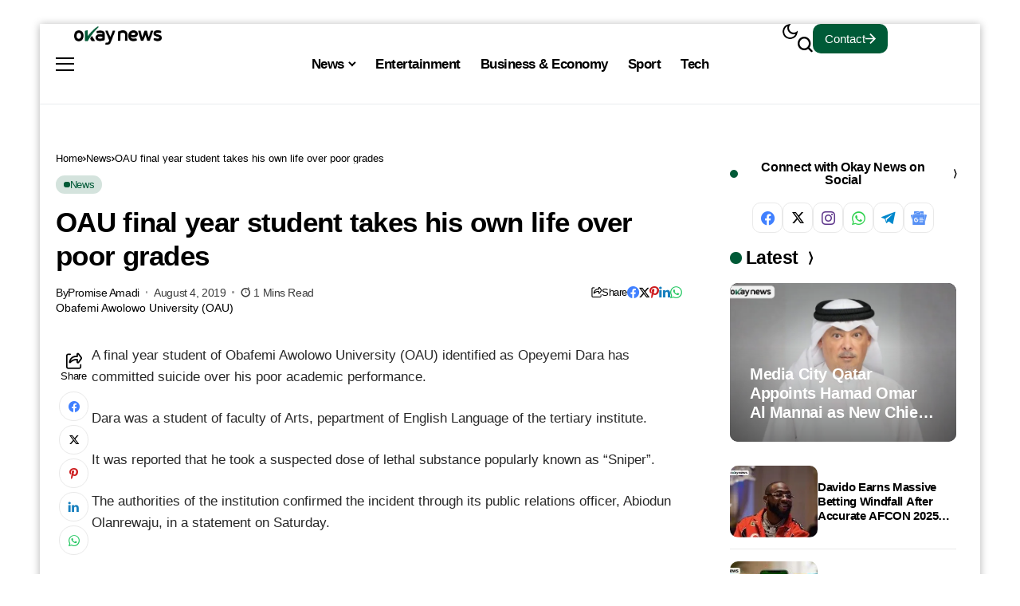

--- FILE ---
content_type: text/html; charset=UTF-8
request_url: https://www.okaynews.com/oau-final-year-student-takes-his-own-life-over-poor-grades/
body_size: 32232
content:
<!DOCTYPE html>
<!--[if IE 9 ]><html class="ie ie9" lang="en-US"><![endif]-->
   <html lang="en-US">
      <head>
         <meta charset="UTF-8">
         <meta http-equiv="X-UA-Compatible" content="IE=edge">
         <meta name="viewport" content="width=device-width, initial-scale=1">
         <noscript></noscript><link rel="profile" href="https://gmpg.org/xfn/11">
                  <meta name='robots' content='index, follow, max-image-preview:large, max-snippet:-1, max-video-preview:-1' />
<link rel='preconnect' href='https://www.okaynews.com' >
<link rel='dns-prefetch' href='//www.google-analytics.com'>
<link rel='dns-prefetch' href='//www.googletagmanager.com'>

	<!-- This site is optimized with the Yoast SEO Premium plugin v26.6 (Yoast SEO v26.6) - https://yoast.com/wordpress/plugins/seo/ -->
	<title>OAU final year student takes his own life over poor grades &#8226; Okay News</title><link rel="preload" href="https://www.okaynews.com/wp-content/uploads/2025/08/okay-ng-logo.png" as="image"><link rel="preload" href="https://www.okaynews.com/wp-content/uploads/2025/10/Okay-News-main-logo.png" as="image" fetchpriority="high"><link rel="preload" href="https://www.okaynews.com/wp-content/uploads/2025/10/Okay-News-dark-mode-logo.png" as="image" fetchpriority="high"><link rel="preload" href="https://okaynews.com/wp-content/uploads/2025/12/google_preferred_source-okay-news.png" as="image" fetchpriority="high"><link rel="preload" href="https://www.okaynews.com/wp-content/cache/perfmatters/www.okaynews.com/css/post.used.css?ver=1766591115" as="style" /><link rel="stylesheet" id="perfmatters-used-css" href="https://www.okaynews.com/wp-content/cache/perfmatters/www.okaynews.com/css/post.used.css?ver=1766591115" media="all" />
	<meta name="description" content="A final year student of Obafemi Awolowo University (OAU) identified as Opeyemi Dara has committed suicide over his poor academic performance. Dara was a" />
	<link rel="canonical" href="https://www.okaynews.com/oau-final-year-student-takes-his-own-life-over-poor-grades/" />
	<meta property="og:locale" content="en_US" />
	<meta property="og:type" content="article" />
	<meta property="og:title" content="OAU final year student takes his own life over poor grades &#8226; Okay News" />
	<meta property="og:description" content="A final year student of Obafemi Awolowo University (OAU) identified as Opeyemi Dara has committed suicide over his poor academic performance. Dara was a" />
	<meta property="og:url" content="https://www.okaynews.com/oau-final-year-student-takes-his-own-life-over-poor-grades/" />
	<meta property="og:site_name" content="Okay News" />
	<meta property="article:publisher" content="https://www.facebook.com/okaynewsroom" />
	<meta property="article:published_time" content="2019-08-04T12:17:21+00:00" />
	<meta property="og:image" content="https://www.okaynews.com/wp-content/uploads/2025/10/Okay-News-Logo-512-x-512-1.png" />
	<meta property="og:image:width" content="512" />
	<meta property="og:image:height" content="512" />
	<meta property="og:image:type" content="image/png" />
	<meta name="author" content="Promise Amadi" />
	<meta name="twitter:card" content="summary_large_image" />
	<meta name="twitter:creator" content="@https://twitter.com/Amadi_Promise1" />
	<meta name="twitter:site" content="@okaynewsroom" />
	<meta name="twitter:label1" content="Written by" />
	<meta name="twitter:data1" content="Promise Amadi" />
	<meta name="twitter:label2" content="Est. reading time" />
	<meta name="twitter:data2" content="1 minute" />
	<script type="application/ld+json" class="yoast-schema-graph">{"@context":"https://schema.org","@graph":[{"@type":"NewsArticle","@id":"https://www.okaynews.com/oau-final-year-student-takes-his-own-life-over-poor-grades/#article","isPartOf":{"@id":"https://www.okaynews.com/oau-final-year-student-takes-his-own-life-over-poor-grades/"},"author":{"name":"Promise Amadi","@id":"https://www.okaynews.com/#/schema/person/bcebca49cb4bddee15b83bf99355bc34"},"headline":"OAU final year student takes his own life over poor grades","datePublished":"2019-08-04T12:17:21+00:00","mainEntityOfPage":{"@id":"https://www.okaynews.com/oau-final-year-student-takes-his-own-life-over-poor-grades/"},"wordCount":255,"commentCount":0,"publisher":{"@id":"https://www.okaynews.com/#organization"},"image":{"@id":"https://www.okaynews.com/oau-final-year-student-takes-his-own-life-over-poor-grades/#primaryimage"},"thumbnailUrl":"","keywords":["OAU","Obafemi Awolowo University"],"articleSection":["News"],"inLanguage":"en-US","copyrightYear":"2019","copyrightHolder":{"@id":"https://www.okaynews.com/#organization"}},{"@type":"WebPage","@id":"https://www.okaynews.com/oau-final-year-student-takes-his-own-life-over-poor-grades/","url":"https://www.okaynews.com/oau-final-year-student-takes-his-own-life-over-poor-grades/","name":"OAU final year student takes his own life over poor grades &#8226; Okay News","isPartOf":{"@id":"https://www.okaynews.com/#website"},"primaryImageOfPage":{"@id":"https://www.okaynews.com/oau-final-year-student-takes-his-own-life-over-poor-grades/#primaryimage"},"image":{"@id":"https://www.okaynews.com/oau-final-year-student-takes-his-own-life-over-poor-grades/#primaryimage"},"thumbnailUrl":"","datePublished":"2019-08-04T12:17:21+00:00","description":"A final year student of Obafemi Awolowo University (OAU) identified as Opeyemi Dara has committed suicide over his poor academic performance. Dara was a","inLanguage":"en-US","potentialAction":[{"@type":"ReadAction","target":["https://www.okaynews.com/oau-final-year-student-takes-his-own-life-over-poor-grades/"]}]},{"@type":"ImageObject","inLanguage":"en-US","@id":"https://www.okaynews.com/oau-final-year-student-takes-his-own-life-over-poor-grades/#primaryimage","url":"","contentUrl":"","caption":"Obafemi Awolowo University (OAU)"},{"@type":"WebSite","@id":"https://www.okaynews.com/#website","url":"https://www.okaynews.com/","name":"Okay News","description":"Verified News. Clear Voice.","publisher":{"@id":"https://www.okaynews.com/#organization"},"alternateName":"Okay","potentialAction":[{"@type":"SearchAction","target":{"@type":"EntryPoint","urlTemplate":"https://www.okaynews.com/?s={search_term_string}"},"query-input":{"@type":"PropertyValueSpecification","valueRequired":true,"valueName":"search_term_string"}}],"inLanguage":"en-US"},{"@type":"Organization","@id":"https://www.okaynews.com/#organization","name":"Okay News","alternateName":"Okay","url":"https://www.okaynews.com/","logo":{"@type":"ImageObject","inLanguage":"en-US","@id":"https://www.okaynews.com/#/schema/logo/image/","url":"https://www.okaynews.com/wp-content/uploads/2025/10/Okay-News-Logo-512-x-512-1.png","contentUrl":"https://www.okaynews.com/wp-content/uploads/2025/10/Okay-News-Logo-512-x-512-1.png","width":512,"height":512,"caption":"Okay News"},"image":{"@id":"https://www.okaynews.com/#/schema/logo/image/"},"sameAs":["https://www.facebook.com/okaynewsroom","https://x.com/okaynewsroom","https://mastodon.social/@okaynews","https://instagram.com/okaynewsroom","https://t.me/okaynewsroom"],"description":"Okay News is a leading online news platform in Nigeria, reporting on the latest news and events in the country and around the world. We are committed to providing our readers with accurate, informative, and unbiased news.","email":"contact@okaynews.com","telephone":"+2348139009126","legalName":"Okay International Limited","foundingDate":"2012-06-01","numberOfEmployees":{"@type":"QuantitativeValue","minValue":"11","maxValue":"50"},"publishingPrinciples":"https://www.okaynews.com/editorial-principles/","ownershipFundingInfo":"https://www.okaynews.com/ownership-funding/","actionableFeedbackPolicy":"https://www.okaynews.com/actionable-feedback-policy/","correctionsPolicy":"https://www.okaynews.com/corrections-policy/","diversityPolicy":"https://www.okaynews.com/diversity-policy-for-editorial-content-at-okay-ng/","diversityStaffingReport":"https://www.okaynews.com/diversity-policies/"},{"@type":"Person","@id":"https://www.okaynews.com/#/schema/person/bcebca49cb4bddee15b83bf99355bc34","name":"Promise Amadi","image":{"@type":"ImageObject","inLanguage":"en-US","@id":"https://www.okaynews.com/#/schema/person/image/","url":"https://secure.gravatar.com/avatar/8a808467fc235beb986912b65400fa4f6a92383bf59c33bcbfcd5c7a12167651?s=96&d=mm&r=g","contentUrl":"https://secure.gravatar.com/avatar/8a808467fc235beb986912b65400fa4f6a92383bf59c33bcbfcd5c7a12167651?s=96&d=mm&r=g","caption":"Promise Amadi"},"description":"Amadi Promise is an Assistant Senior Editor at Okay Nigeria (Okay.ng) who handles Sports &amp; Educational sections. He loves sharing what he knows and also learns from others. Promise is also an Android developer at Rad5 Tech Hub.","sameAs":["https://www.okaynews.com","https://www.linkedin.com/in/promise-amadi-101759a1/","https://x.com/https://twitter.com/Amadi_Promise1"],"url":"https://www.okaynews.com/author/wizpna/"}]}</script>
	<!-- / Yoast SEO Premium plugin. -->


<link rel='dns-prefetch' href='//stats.wp.com' />

<link rel='dns-prefetch' href='//www.googletagmanager.com' />
<link rel='preconnect' href='//c0.wp.com' />
	    
    <meta name="description" content="A final year student of Obafemi Awolowo University (OAU) identified as Opeyemi Dara has committed suicide over his poor academic performance. Dara was a student of faculty of Arts, pepartment of English Language of the tertiary institute. It was reported that he took a suspected dose of lethal substance popularly known as “Sniper”. The authorities [&hellip;]">
        
        <meta property="og:image" content="https://www.okaynews.com/wp-content/uploads/2025/10/Okay-News-White-Stacked-Logo.png">    
        
    <meta property="og:title" content="OAU final year student takes his own life over poor grades">
    <meta property="og:url" content="https://www.okaynews.com/oau-final-year-student-takes-his-own-life-over-poor-grades/">
    <meta property="og:site_name" content="Okay News">	
        <meta property="og:description" content="A final year student of Obafemi Awolowo University (OAU) identified as Opeyemi Dara has committed suicide over his poor academic performance. Dara was a student of faculty of Arts, pepartment of English Language of the tertiary institute. It was reported that he took a suspected dose of lethal substance popularly known as “Sniper”. The authorities [&hellip;]" />
	    	<meta property="og:type" content="article"/>
    <meta property="article:published_time" content="2019-08-04T12:17:21+00:00"/>
    <meta property="article:modified_time" content="2019-08-04T12:17:21+00:00"/>
    <meta name="author" content="Promise Amadi"/>
    <meta name="twitter:card" content="summary_large_image"/>
    <meta name="twitter:creator" content="@envato"/>
        <meta name="twitter:label1" content="Written by"/>
        <meta name="twitter:data1" content="Promise Amadi"/>
	<style id='wp-img-auto-sizes-contain-inline-css'>
img:is([sizes=auto i],[sizes^="auto," i]){contain-intrinsic-size:3000px 1500px}
/*# sourceURL=wp-img-auto-sizes-contain-inline-css */
</style>
<link rel="stylesheet" id="wp-block-library-css" media="all" data-pmdelayedstyle="https://c0.wp.com/c/6.9/wp-includes/css/dist/block-library/style.min.css">
<style id='wp-block-library-theme-inline-css'>
.wp-block-audio :where(figcaption){color:#555;font-size:13px;text-align:center}.is-dark-theme .wp-block-audio :where(figcaption){color:#ffffffa6}.wp-block-audio{margin:0 0 1em}.wp-block-code{border:1px solid #ccc;border-radius:4px;font-family:Menlo,Consolas,monaco,monospace;padding:.8em 1em}.wp-block-embed :where(figcaption){color:#555;font-size:13px;text-align:center}.is-dark-theme .wp-block-embed :where(figcaption){color:#ffffffa6}.wp-block-embed{margin:0 0 1em}.blocks-gallery-caption{color:#555;font-size:13px;text-align:center}.is-dark-theme .blocks-gallery-caption{color:#ffffffa6}:root :where(.wp-block-image figcaption){color:#555;font-size:13px;text-align:center}.is-dark-theme :root :where(.wp-block-image figcaption){color:#ffffffa6}.wp-block-image{margin:0 0 1em}.wp-block-pullquote{border-bottom:4px solid;border-top:4px solid;color:currentColor;margin-bottom:1.75em}.wp-block-pullquote :where(cite),.wp-block-pullquote :where(footer),.wp-block-pullquote__citation{color:currentColor;font-size:.8125em;font-style:normal;text-transform:uppercase}.wp-block-quote{border-left:.25em solid;margin:0 0 1.75em;padding-left:1em}.wp-block-quote cite,.wp-block-quote footer{color:currentColor;font-size:.8125em;font-style:normal;position:relative}.wp-block-quote:where(.has-text-align-right){border-left:none;border-right:.25em solid;padding-left:0;padding-right:1em}.wp-block-quote:where(.has-text-align-center){border:none;padding-left:0}.wp-block-quote.is-large,.wp-block-quote.is-style-large,.wp-block-quote:where(.is-style-plain){border:none}.wp-block-search .wp-block-search__label{font-weight:700}.wp-block-search__button{border:1px solid #ccc;padding:.375em .625em}:where(.wp-block-group.has-background){padding:1.25em 2.375em}.wp-block-separator.has-css-opacity{opacity:.4}.wp-block-separator{border:none;border-bottom:2px solid;margin-left:auto;margin-right:auto}.wp-block-separator.has-alpha-channel-opacity{opacity:1}.wp-block-separator:not(.is-style-wide):not(.is-style-dots){width:100px}.wp-block-separator.has-background:not(.is-style-dots){border-bottom:none;height:1px}.wp-block-separator.has-background:not(.is-style-wide):not(.is-style-dots){height:2px}.wp-block-table{margin:0 0 1em}.wp-block-table td,.wp-block-table th{word-break:normal}.wp-block-table :where(figcaption){color:#555;font-size:13px;text-align:center}.is-dark-theme .wp-block-table :where(figcaption){color:#ffffffa6}.wp-block-video :where(figcaption){color:#555;font-size:13px;text-align:center}.is-dark-theme .wp-block-video :where(figcaption){color:#ffffffa6}.wp-block-video{margin:0 0 1em}:root :where(.wp-block-template-part.has-background){margin-bottom:0;margin-top:0;padding:1.25em 2.375em}
/*# sourceURL=/wp-includes/css/dist/block-library/theme.min.css */
</style>
<style id='classic-theme-styles-inline-css'>
/*! This file is auto-generated */
.wp-block-button__link{color:#fff;background-color:#32373c;border-radius:9999px;box-shadow:none;text-decoration:none;padding:calc(.667em + 2px) calc(1.333em + 2px);font-size:1.125em}.wp-block-file__button{background:#32373c;color:#fff;text-decoration:none}
/*# sourceURL=/wp-includes/css/classic-themes.min.css */
</style>
<link rel="stylesheet" id="mediaelement-css" media="all" data-pmdelayedstyle="https://c0.wp.com/c/6.9/wp-includes/js/mediaelement/mediaelementplayer-legacy.min.css">
<link rel="stylesheet" id="wp-mediaelement-css" media="all" data-pmdelayedstyle="https://c0.wp.com/c/6.9/wp-includes/js/mediaelement/wp-mediaelement.min.css">
<style id='jetpack-sharing-buttons-style-inline-css'>
.jetpack-sharing-buttons__services-list{display:flex;flex-direction:row;flex-wrap:wrap;gap:0;list-style-type:none;margin:5px;padding:0}.jetpack-sharing-buttons__services-list.has-small-icon-size{font-size:12px}.jetpack-sharing-buttons__services-list.has-normal-icon-size{font-size:16px}.jetpack-sharing-buttons__services-list.has-large-icon-size{font-size:24px}.jetpack-sharing-buttons__services-list.has-huge-icon-size{font-size:36px}@media print{.jetpack-sharing-buttons__services-list{display:none!important}}.editor-styles-wrapper .wp-block-jetpack-sharing-buttons{gap:0;padding-inline-start:0}ul.jetpack-sharing-buttons__services-list.has-background{padding:1.25em 2.375em}
/*# sourceURL=https://www.okaynews.com/wp-content/plugins/jetpack/_inc/blocks/sharing-buttons/view.css */
</style>
<style id='global-styles-inline-css'>
:root{--wp--preset--aspect-ratio--square: 1;--wp--preset--aspect-ratio--4-3: 4/3;--wp--preset--aspect-ratio--3-4: 3/4;--wp--preset--aspect-ratio--3-2: 3/2;--wp--preset--aspect-ratio--2-3: 2/3;--wp--preset--aspect-ratio--16-9: 16/9;--wp--preset--aspect-ratio--9-16: 9/16;--wp--preset--color--black: #000000;--wp--preset--color--cyan-bluish-gray: #abb8c3;--wp--preset--color--white: #ffffff;--wp--preset--color--pale-pink: #f78da7;--wp--preset--color--vivid-red: #cf2e2e;--wp--preset--color--luminous-vivid-orange: #ff6900;--wp--preset--color--luminous-vivid-amber: #fcb900;--wp--preset--color--light-green-cyan: #7bdcb5;--wp--preset--color--vivid-green-cyan: #00d084;--wp--preset--color--pale-cyan-blue: #8ed1fc;--wp--preset--color--vivid-cyan-blue: #0693e3;--wp--preset--color--vivid-purple: #9b51e0;--wp--preset--gradient--vivid-cyan-blue-to-vivid-purple: linear-gradient(135deg,rgb(6,147,227) 0%,rgb(155,81,224) 100%);--wp--preset--gradient--light-green-cyan-to-vivid-green-cyan: linear-gradient(135deg,rgb(122,220,180) 0%,rgb(0,208,130) 100%);--wp--preset--gradient--luminous-vivid-amber-to-luminous-vivid-orange: linear-gradient(135deg,rgb(252,185,0) 0%,rgb(255,105,0) 100%);--wp--preset--gradient--luminous-vivid-orange-to-vivid-red: linear-gradient(135deg,rgb(255,105,0) 0%,rgb(207,46,46) 100%);--wp--preset--gradient--very-light-gray-to-cyan-bluish-gray: linear-gradient(135deg,rgb(238,238,238) 0%,rgb(169,184,195) 100%);--wp--preset--gradient--cool-to-warm-spectrum: linear-gradient(135deg,rgb(74,234,220) 0%,rgb(151,120,209) 20%,rgb(207,42,186) 40%,rgb(238,44,130) 60%,rgb(251,105,98) 80%,rgb(254,248,76) 100%);--wp--preset--gradient--blush-light-purple: linear-gradient(135deg,rgb(255,206,236) 0%,rgb(152,150,240) 100%);--wp--preset--gradient--blush-bordeaux: linear-gradient(135deg,rgb(254,205,165) 0%,rgb(254,45,45) 50%,rgb(107,0,62) 100%);--wp--preset--gradient--luminous-dusk: linear-gradient(135deg,rgb(255,203,112) 0%,rgb(199,81,192) 50%,rgb(65,88,208) 100%);--wp--preset--gradient--pale-ocean: linear-gradient(135deg,rgb(255,245,203) 0%,rgb(182,227,212) 50%,rgb(51,167,181) 100%);--wp--preset--gradient--electric-grass: linear-gradient(135deg,rgb(202,248,128) 0%,rgb(113,206,126) 100%);--wp--preset--gradient--midnight: linear-gradient(135deg,rgb(2,3,129) 0%,rgb(40,116,252) 100%);--wp--preset--font-size--small: 13px;--wp--preset--font-size--medium: 20px;--wp--preset--font-size--large: 36px;--wp--preset--font-size--x-large: 42px;--wp--preset--spacing--20: 0.44rem;--wp--preset--spacing--30: 0.67rem;--wp--preset--spacing--40: 1rem;--wp--preset--spacing--50: 1.5rem;--wp--preset--spacing--60: 2.25rem;--wp--preset--spacing--70: 3.38rem;--wp--preset--spacing--80: 5.06rem;--wp--preset--shadow--natural: 6px 6px 9px rgba(0, 0, 0, 0.2);--wp--preset--shadow--deep: 12px 12px 50px rgba(0, 0, 0, 0.4);--wp--preset--shadow--sharp: 6px 6px 0px rgba(0, 0, 0, 0.2);--wp--preset--shadow--outlined: 6px 6px 0px -3px rgb(255, 255, 255), 6px 6px rgb(0, 0, 0);--wp--preset--shadow--crisp: 6px 6px 0px rgb(0, 0, 0);}:where(.is-layout-flex){gap: 0.5em;}:where(.is-layout-grid){gap: 0.5em;}body .is-layout-flex{display: flex;}.is-layout-flex{flex-wrap: wrap;align-items: center;}.is-layout-flex > :is(*, div){margin: 0;}body .is-layout-grid{display: grid;}.is-layout-grid > :is(*, div){margin: 0;}:where(.wp-block-columns.is-layout-flex){gap: 2em;}:where(.wp-block-columns.is-layout-grid){gap: 2em;}:where(.wp-block-post-template.is-layout-flex){gap: 1.25em;}:where(.wp-block-post-template.is-layout-grid){gap: 1.25em;}.has-black-color{color: var(--wp--preset--color--black) !important;}.has-cyan-bluish-gray-color{color: var(--wp--preset--color--cyan-bluish-gray) !important;}.has-white-color{color: var(--wp--preset--color--white) !important;}.has-pale-pink-color{color: var(--wp--preset--color--pale-pink) !important;}.has-vivid-red-color{color: var(--wp--preset--color--vivid-red) !important;}.has-luminous-vivid-orange-color{color: var(--wp--preset--color--luminous-vivid-orange) !important;}.has-luminous-vivid-amber-color{color: var(--wp--preset--color--luminous-vivid-amber) !important;}.has-light-green-cyan-color{color: var(--wp--preset--color--light-green-cyan) !important;}.has-vivid-green-cyan-color{color: var(--wp--preset--color--vivid-green-cyan) !important;}.has-pale-cyan-blue-color{color: var(--wp--preset--color--pale-cyan-blue) !important;}.has-vivid-cyan-blue-color{color: var(--wp--preset--color--vivid-cyan-blue) !important;}.has-vivid-purple-color{color: var(--wp--preset--color--vivid-purple) !important;}.has-black-background-color{background-color: var(--wp--preset--color--black) !important;}.has-cyan-bluish-gray-background-color{background-color: var(--wp--preset--color--cyan-bluish-gray) !important;}.has-white-background-color{background-color: var(--wp--preset--color--white) !important;}.has-pale-pink-background-color{background-color: var(--wp--preset--color--pale-pink) !important;}.has-vivid-red-background-color{background-color: var(--wp--preset--color--vivid-red) !important;}.has-luminous-vivid-orange-background-color{background-color: var(--wp--preset--color--luminous-vivid-orange) !important;}.has-luminous-vivid-amber-background-color{background-color: var(--wp--preset--color--luminous-vivid-amber) !important;}.has-light-green-cyan-background-color{background-color: var(--wp--preset--color--light-green-cyan) !important;}.has-vivid-green-cyan-background-color{background-color: var(--wp--preset--color--vivid-green-cyan) !important;}.has-pale-cyan-blue-background-color{background-color: var(--wp--preset--color--pale-cyan-blue) !important;}.has-vivid-cyan-blue-background-color{background-color: var(--wp--preset--color--vivid-cyan-blue) !important;}.has-vivid-purple-background-color{background-color: var(--wp--preset--color--vivid-purple) !important;}.has-black-border-color{border-color: var(--wp--preset--color--black) !important;}.has-cyan-bluish-gray-border-color{border-color: var(--wp--preset--color--cyan-bluish-gray) !important;}.has-white-border-color{border-color: var(--wp--preset--color--white) !important;}.has-pale-pink-border-color{border-color: var(--wp--preset--color--pale-pink) !important;}.has-vivid-red-border-color{border-color: var(--wp--preset--color--vivid-red) !important;}.has-luminous-vivid-orange-border-color{border-color: var(--wp--preset--color--luminous-vivid-orange) !important;}.has-luminous-vivid-amber-border-color{border-color: var(--wp--preset--color--luminous-vivid-amber) !important;}.has-light-green-cyan-border-color{border-color: var(--wp--preset--color--light-green-cyan) !important;}.has-vivid-green-cyan-border-color{border-color: var(--wp--preset--color--vivid-green-cyan) !important;}.has-pale-cyan-blue-border-color{border-color: var(--wp--preset--color--pale-cyan-blue) !important;}.has-vivid-cyan-blue-border-color{border-color: var(--wp--preset--color--vivid-cyan-blue) !important;}.has-vivid-purple-border-color{border-color: var(--wp--preset--color--vivid-purple) !important;}.has-vivid-cyan-blue-to-vivid-purple-gradient-background{background: var(--wp--preset--gradient--vivid-cyan-blue-to-vivid-purple) !important;}.has-light-green-cyan-to-vivid-green-cyan-gradient-background{background: var(--wp--preset--gradient--light-green-cyan-to-vivid-green-cyan) !important;}.has-luminous-vivid-amber-to-luminous-vivid-orange-gradient-background{background: var(--wp--preset--gradient--luminous-vivid-amber-to-luminous-vivid-orange) !important;}.has-luminous-vivid-orange-to-vivid-red-gradient-background{background: var(--wp--preset--gradient--luminous-vivid-orange-to-vivid-red) !important;}.has-very-light-gray-to-cyan-bluish-gray-gradient-background{background: var(--wp--preset--gradient--very-light-gray-to-cyan-bluish-gray) !important;}.has-cool-to-warm-spectrum-gradient-background{background: var(--wp--preset--gradient--cool-to-warm-spectrum) !important;}.has-blush-light-purple-gradient-background{background: var(--wp--preset--gradient--blush-light-purple) !important;}.has-blush-bordeaux-gradient-background{background: var(--wp--preset--gradient--blush-bordeaux) !important;}.has-luminous-dusk-gradient-background{background: var(--wp--preset--gradient--luminous-dusk) !important;}.has-pale-ocean-gradient-background{background: var(--wp--preset--gradient--pale-ocean) !important;}.has-electric-grass-gradient-background{background: var(--wp--preset--gradient--electric-grass) !important;}.has-midnight-gradient-background{background: var(--wp--preset--gradient--midnight) !important;}.has-small-font-size{font-size: var(--wp--preset--font-size--small) !important;}.has-medium-font-size{font-size: var(--wp--preset--font-size--medium) !important;}.has-large-font-size{font-size: var(--wp--preset--font-size--large) !important;}.has-x-large-font-size{font-size: var(--wp--preset--font-size--x-large) !important;}
:where(.wp-block-post-template.is-layout-flex){gap: 1.25em;}:where(.wp-block-post-template.is-layout-grid){gap: 1.25em;}
:where(.wp-block-term-template.is-layout-flex){gap: 1.25em;}:where(.wp-block-term-template.is-layout-grid){gap: 1.25em;}
:where(.wp-block-columns.is-layout-flex){gap: 2em;}:where(.wp-block-columns.is-layout-grid){gap: 2em;}
:root :where(.wp-block-pullquote){font-size: 1.5em;line-height: 1.6;}
/*# sourceURL=global-styles-inline-css */
</style>
<style id='dominant-color-styles-inline-css'>
img[data-dominant-color]:not(.has-transparency) { background-color: var(--dominant-color); }
/*# sourceURL=dominant-color-styles-inline-css */
</style>
<style id='plvt-view-transitions-inline-css'>
@view-transition { navigation: auto; }
@media (prefers-reduced-motion: no-preference) {::view-transition-group(*) { animation-duration: 0.4s; }}
/*# sourceURL=plvt-view-transitions-inline-css */
</style>

<link rel="stylesheet" id="bopea_layout-css" media="all" data-pmdelayedstyle="https://www.okaynews.com/wp-content/themes/okay-news/css/layout.css?ver=1.1.4">
<link rel="stylesheet" id="bopea_style-css" media="all" data-pmdelayedstyle="https://www.okaynews.com/wp-content/cache/perfmatters/www.okaynews.com/minify/ba843cf92d96.style.min.css?ver=1.1.4">
<style id='bopea_style-inline-css'>
body.options_dark_skin{ --jl-logo-txt-color: #fff; --jl-logo-txt-side-color: #fff; --jl-logo-txt-foot-color: #fff; --jl-sh-bg: #fff; --jl-menu-ac-color: #005a37; --jl-theme-head-color: #fff; --jl-single-head-color: #fff; --jl-single-h1-color: #fff; --jl-single-h2-color: #fff; --jl-single-h3-color: #fff; --jl-single-h4-color: #fff; --jl-single-h5-color: #fff; --jl-single-h6-color: #fff; --jl-main-color: #005a37; --jl-bg-color: #000000; --jl-boxbg-color: #000000; --jl-txt-color: #FFF; --jl-btn-bg: #454545; --jl-comment-btn-link: #454545; --jl-comment-btn-linkc: #FFF; --jlgdpr-bg: #222; --jlgdpr-color: #FFF; --jl-menu-bg: #000000; --jl-menu-line-color: #2f2f2f; --jl-menu-color: #ffffff; --jl-menu-hcolor: #ffffff; --jl-sub-bg-color: #222; --jl-sub-menu-color: #FFF; --jl-sub-line-color: #464646; --jl-sub-item-bg: #333; --jl-sub-hcolor: #005a37; --jl-logo-bg: #111; --jl-logo-color: #FFF; --jl-single-color: #FFF; --jl-single-link-color: #005a37; --jl-single-link-hcolor: #005a37; --jl-except-color: #ddd; --jl-meta-color: #ffffff; --jl-post-line-color: #494949; --jl-author-bg: #454545; --jl-foot-bg: #000000; --jl-foot-color: #dcdcdc; --jl-foot-link: #ffffff; --jl-foot-hlink: #005a37; --jl-foot-head: #005a37; --jl-foot-line: rgba(136,136,136,0.15); } body.admin-bar{ --jl-stick-abar: 32px; } body{ --jl-canvas-w: 350px; --jl-logo-size: 32px; --jl-logo-size-mob: 30px; --jl-logo-txt-sps: ; --jl-logo-txt-color: #ffffff; --jl-logo-txt-side-color: #000; --jl-logo-txt-foot-color: #000; --jl-img-h: 56.25%; --jl-sh-bg: #000; --jl-theme-head-color: #000; --jl-single-head-color: #000; --jl-single-h1-color: #000; --jl-single-h2-color: #000; --jl-single-h3-color: #000; --jl-single-h4-color: #000; --jl-single-h5-color: #000; --jl-single-h6-color: #000; --jl-main-width: 1180px; --jl-boxed-p: 30px; --jl-main-color: #005a37; --jl-cat-sk: #005a37; --jl-bg-color: #FFF; --jl-boxbg-color: #FFF; --jl-txt-color: #000; --jl-txt-light: #FFF; --jl-btn-bg: #000; --jl-comment-btn-link: #F1F1F1; --jl-comment-btn-linkc: #000; --jl-desc-light: #ddd; --jl-meta-light: #ffffff; --jl-input-radius: 5px; --jl-input-size: 15px; --jl-button-radius: 5px; --jl-fnav-radius: 10px; --jl-menu-bg: #ffffff; --jl-menu-line-color: #eeeeee; --jl-menu-color: #000000; --jl-menu-hcolor: #000000; --jl-sub-bg-color: #ffffff; --jl-sub-menu-color: #0a0a0a; --jl-sub-line-color: #eeeeee; --jl-sub-m-radius: 8px; --jl-menu-ac-color: #005a37; --jl-menu-ac-height: 3px; --jl-logo-bg: #FFF; --jl-logo-color: #000; --jl-pa-ach: 33px; --jl-pa-ach-excp: 16px; --jl-ache-4col: 25px; --jl-ache-3col: 35px; --jl-ache-2col: 35px; --jl-ach-excp: 14px; --jl-ach-ls-excp: 0em; --jl-ach-lh-excp: 1.5; --jl-excpt-row: 2; --jl-single-title-size: 35px; --jl-sub-title-s: 17px; --jl-subt-max: 100%; --jl-single-color: #282828; --jl-single-link-color: #005a37; --jl-single-link-hcolor: #005a37; --jl-except-color: #666; --jl-meta-color: #0a0a0a; --jl-post-line-color: #e9e9e9; --jl-author-bg: rgba(136,136,136,0.1); --jl-post-related-size: 18px; --jl-foot-bg: #f9f9fa; --jl-foot-color: #0a0a0a; --jl-foot-link: #0a0a0a; --jl-foot-hlink: #005a37; --jl-foot-head: #000000; --jl-foot-line: rgba(136,136,136,0.15); --jl-foot-menu-col: 1; --jl-foot-title-size: 18px; --jl-foot-font-size: 10px; --jl-foot-copyright: 13px; --jl-foot-menu-size: 13px; --jl-body-font: DM Sans, Verdana, Geneva, sans-serif; --jl-body-font-size: 14px; --jl-body-font-weight: 400; --jl-body-spacing: 0em; --jl-body-line-height: 1.5; --jl-logo-width: 110px; --jl-m-logo-width: 110px; --jl-s-logo-width: 110px; --jl-fot-logo-width: 110px; --jl-title-font: DM Sans, Verdana, Geneva, sans-serif; --jl-title-font-weight: 700; --jl-title-transform: none; --jl-title-space: -0.02em; --jl-title-line-height: 1.2; --jl-title-line-h: 1px; --jl-content-font-size: 17px; --jl-content-spacing: 0em; --jl-content-line-height: 1.6; --jl-sec-menu-height: 90px; --jl-stick-space: 20px; --jl-stick-abar: 0px; --jl-stick-abmob: 46px; --jl-menu-font: DM Sans, Verdana, Geneva, sans-serif; --jl-menu-font-size: 17px; --jl-menu-font-weight: 600; --jl-menu-transform: capitalize; --jl-menu-space: -0.03em; --jl-spacing-menu: 25px; --jl-submenu-font-size: 15px; --jl-submenu-font-weight: 500; --jl-submenu-transform: capitalize; --jl-submenu-space: -0.02em; --jl-sub-item-bg: #f6f6f6; --jl-sub-hcolor: #005a37; --jl-cat-font-size: 13px; --jl-cat-font-weight: 500; --jl-cat-font-space: -0.03em; --jl-cat-transform: capitalize; --jl-meta-font-size: 13px; --jl-meta-font-ssize: 14px; --jl-meta-font-weight: 400; --jl-meta-a-font-weight: 500; --jl-meta-font-space: -0.03em; --jl-meta-transform: capitalize; --jl-button-font-size: 14px; --jl-button-font-weight: 500; --jl-button-transform: capitalize; --jl-button-space: 0em; --jl-loadmore-font-size: 13px; --jl-loadmore-font-weight: 500; --jl-loadmore-transform: capitalize; --jl-loadmore-space: 0em; --jl-border-rounded: 10px; --jl-sg-rounded: 10px; --jl-top-rounded: 6px; --jlgdpr-width: 350px; --jlgdpr-space: 20px; --jlgdpr-radius: 10px; --jlgdpr-padding: 20px; --jlgdpr-pos: flex-start; --jl-cookie-des-size: 13px; --jl-cookie-btn-size: 13px; --jlgdpr-btn: 5px; --jl-cookie-btn-space: 0em; --jl-cookie-btn-transform: capitalize; --jlgdpr-bg: #fff; --jlgdpr-color: #000; --jl-widget-fsize: 18px; --jl-widget-space: -0.03em; --jl-widget-transform: capitalize; } ::selection { background-color: #005a37; color: #FFF; } .jl_rel_posts .jl_imgw { padding-bottom: var(--jl-img-h, 66.66667%) !important; height: unset !important; } .jl_lg_opt .jl_ov_el .jl_fe_text .jl_fe_inner{ position: relative !important; z-index: 1; } .jl_lg_opt .jl_cap_ov.jlcapvv{ z-index: 0; }  .jl_fr12_inner .jl_imgw, .jl_fr7_inner .jl_p_fr7 .jl_imgw, .jl_fr6_inner .jl_cgrid_layout .jl_imgw{ padding-bottom: var(--jl-img-h, 66.66667%); height: unset; } .jl_fe_text{ text-align: var(--jl-t-align, left); } .jl_sifea_img{max-width: fit-content;}  .jl_achv_tpl_list{ --jl-ache-title: 20px; } .jl_achv_tpl_2grid{ --jl-ache-title: 22px; } .jl_achv_tpl_3grid{ --jl-ache-title: 22px; } .jl_achv_tpl_4grid{ --jl-ache-title: 17px; } .jl_achv_tpl_classic{ --jl-ache-title: 35px; } .jl_achv_tpl_2ov{ --jl-ache-title: 23px; } .jl_achv_tpl_3ov{ --jl-ache-title: 22px; } .jl_achv_tpl_4ov{ --jl-ache-title: 18px; }  @media (min-width: 992px) { .options_layout_wrapper{ padding: var(--jl-boxed-p, 30px); } } .options_layout_container{ max-width: var(--jl-main-width); margin: 0 auto; background: var(--jl-boxbg-color); box-shadow: 0 1px 10px rgba(0, 0, 0, 0.3); pointer-events: auto; } .jl_cus_bgl{ position: fixed; top: 0px; left: 0px; right: 0px; bottom: 0px; } .options_layout_wrapper{ pointer-events: none; z-index: 2; position: relative; } .jlemw > *{ margin: 0px !important; } .jl_ov_el { background: #222; border-radius: var(--jl-border-rounded); } iframe.instagram-media { margin: 0 auto!important } .twitter-tweet { margin-right: auto; margin-left: auto } .jl_tline .jl_fe_title a, .jl_tline .jl_wc_title a, .jl_tline .woocommerce-loop-product__title a, .jl_tline .jl_navpost .jl_cpost_title, .jl_bgt .jl_fe_title a, .jl_bgt .jl_wc_title a, .jl_bgt .woocommerce-loop-product__title a, .jl_bgt .jl_navpost .jl_cpost_title{ display: inline !important; } body.options_dark_skin #jl_sb_nav{ --jl-bg-color: #010617; --sect-t-color: #fff; --jl-txt-color: #fff; --jl-meta-color: #ddd; --jl-post-line-color: #303041; --jl-theme-head-color: var(--sect-t-color); } #jl_sb_nav{ --jl-bg-color: #ffffff; --sect-t-color: #000; --jl-txt-color: #000; --jl-meta-color: #0a0a0a; --jl-post-line-color: #e9ecef; --jl-theme-head-color: var(--sect-t-color); } .jl_sh_ctericons.jlshcolor li, .jl_sh_ctericons.jlshsc li{ display: flex; align-items: center; } .jl_sh_ctericons.jlshcolor .jl_sh_i, .jl_sh_ctericons.jlshsc .jl_sh_i{ display: flex; } .jl_encanw #jl_sb_nav .logo_small_wrapper a img.jl_logo_n{ opacity: 0; } .jl_encanw #jl_sb_nav .logo_small_wrapper a img.jl_logo_w{ opacity: 1; } .jl_enhew .jlc-hmain-in .logo_small_wrapper a img.jl_logo_n{ opacity: 0; } .jl_enhew .jlc-hmain-in .logo_small_wrapper a img.jl_logo_w{ opacity: 1; } .jl_enstew .jlc-stick-main-in .logo_small_wrapper a img.jl_logo_n{ opacity: 0; } .jl_enstew .jlc-stick-main-in .logo_small_wrapper a img.jl_logo_w{ opacity: 1; } .jl_ovt{ height: 1px; visibility: hidden; margin: 0px; padding: 0px; } .jl_ads_wrap_sec *{ margin: 0px; padding: 0px; } .jl_ads_wrap_sec.jl_head_adsab{align-items:center;}.jl_ads_wrap_sec.jl_head_adsbl{margin-top: 40px; align-items:center;}.jl_ads_wrap_sec.jl_con_adsab{align-items:center;}.jl_ads_wrap_sec.jl_con_adsbl{align-items:center;}.jl_ads_wrap_sec.jl_auth_adsab{margin-top: 40px; align-items:center;}.jl_ads_wrap_sec.jl_auth_adsbl{align-items:center;}.jl_ads_wrap_sec.jl_rel_adsab{align-items:center;}.jl_ads_wrap_sec.jl_rel_adsbl{align-items:center;}.jl_ads_wrap_sec.jl_foot_adsab{margin-bottom: 40px; align-items:center;}.jl_ads_wrap_sec.jl_foot_adsbl{padding: 40px 0px; align-items:center;}.jl_imgw:hover .jl_imgin img, .jl_ov_el:hover .jl_imgin img, .jl_box_info:hover .jl_box_bg img{transform: scale(1.01);}.jlac_smseah.active_search_box{ overflow: unset; } .jlac_smseah.active_search_box .search_header_wrapper .jli-search{ transform: scale(.9); } .jl_shwp{ display: flex; height: 100%; } .jl_ajse{ position: absolute !important; background: var(--jl-sub-bg-color); width: 350px; top: 100% !important; right: 0px; left: auto; padding: 15px 20px; height: unset; box-shadow: 0 0 25px 0 rgba(0,0,0,.08); border-radius: var(--jl-sub-m-radius, 8px); transform: translateY(-0.6rem); } .jl_ajse .searchform_theme{ padding: 0px; float: none !important; position: unset; transform: unset; display: flex; align-items: center; justify-content: space-between; border-radius: 0px; border-bottom: 0px !important; } .jl_ajse .jl_search_head{ width: 100%; display: flex; flex-direction: column; } .jl_ajse.search_form_menu_personal .searchform_theme .search_btn{ float: none; border: 0px !important; height: 30px; font-size: 14px; color: var(--jl-sub-menu-color) !important; } .jl_ajse .jl_shnone{ font-size: 14px; margin: 0px; } .jl_ajse.search_form_menu_personal .searchform_theme .search_btn::-webkit-input-placeholder{ color: var(--jl-sub-menu-color) !important; } .jl_ajse.search_form_menu_personal .searchform_theme .search_btn::-moz-placeholder{ color: var(--jl-sub-menu-color) !important; } .jl_ajse.search_form_menu_personal .searchform_theme .search_btn:-ms-input-placeholder{ color: var(--jl-sub-menu-color) !important; } .jl_ajse.search_form_menu_personal .searchform_theme .search_btn:-moz-placeholder{ color: var(--jl-sub-menu-color) !important; } .jl_ajse .searchform_theme .button{ height: 30px; position: unset; padding: 0px 12px !important; background: var(--jl-main-color) !important; border-radius: var(--jl-sbr, 4px); text-transform: capitalize; font-weight: var(--jl-button-font-weight); font-size: 14px; width: auto; letter-spacing: var(--jl-submenu-space); } .jlc-hmain-w.jl_base_menu .jl_ajse .searchform_theme .button i.jli-search, .jlc-stick-main-w .jl_ajse .searchform_theme .button i.jli-search{ color: #fff !important; font-size: 12px; } .jl_ajse .jl_search_wrap_li{ --jl-img-space: 10px; --jl-img-w: 90px; --jl-smimg-h: 70px; --jl-h-align: left; --jl-t-size: 14px; --jl-txt-color: var(--jl-sub-menu-color) !important; --jl-meta-color: var(--jl-sub-menu-color) !important; --jlrow-gap: 15px; --jl-img-m: 13px; --jl-post-line-color: transparent; } .jl_ajse .jl_search_wrap_li .jl-donut-front{ top: 0px; right: 0px; } .jl_ajse .jl_search_wrap_li .jl_grid_wrap_f{ width: 100%; display: grid; overflow: hidden; grid-template-columns: repeat(1,minmax(0,1fr)); grid-row-gap: var(--jlrow-gap); border-top: 2px solid var(--jl-sub-line-color); padding-top: 20px; margin-top: 10px; margin-bottom: 6px; } .jl_ajse .jl_search_wrap_li .jl_li_in{ flex-direction: row !important; } .jl_ajse .jl_search_wrap_li .jl_li_in .jl_img_holder{ height: 70px !important; -webkit-flex: 0 0 var(--jl-img-w, 180px); -ms-flex: 0 0 var(--jl-img-w, 180px); flex: 0 0 var(--jl-img-w, 180px); width: var(--jl-img-w, 180px); } .jl_ajse .jl_search_wrap_li .jl_li_in .jl_img_holder .jl_imgw{ height: 70px !important; } .jl_ajse .jl_post_meta{ opacity: .5; margin-top: 5px !important; } .jl_ajse .jl_post_meta .jl_author_img_w, .jl_ajse .jl_post_meta .post-date:before{ display: none; } .jl_item_bread i{font-size: inherit;} .logo_link, .logo_link:hover{ font-family: var(--jl-title-font); font-weight: var(--jl-title-font-weight); text-transform: var(--jl-title-transform); letter-spacing: var(--jl-logo-txt-sps); line-height: var(--jl-title-line-height); font-size: var(--jl-logo-size); color: var(--jl-logo-txt-color); } @media only screen and (max-width: 767px) { .logo_link, .logo_link:hover{ font-size: var(--jl-logo-size-mob); } } .logo_link > h1, .logo_link > span{ font-size: inherit; color: var(--jl-logo-txt-color); } .jl_mobile_nav_inner .logo_link, .jl_mobile_nav_inner .logo_link:hover{ color: var(--jl-logo-txt-side-color); } .jl_ft_cw .logo_link, .jl_ft_cw .logo_link:hover{ color: var(--jl-logo-txt-foot-color); } body, p, .jl_fe_des{ letter-spacing: var(--jl-body-spacing); } .jl_content, .jl_content p{ font-size: var(--jl-content-font-size); line-height: var(--jl-content-line-height); letter-spacing: var(--jl-content-spacing); } .jl_vid_mp.jl_livid.sgvpop{ display: flex; } .jl_vid_mp.jl_livid.sgvpop .jl_pop_vid{ position: absolute !important; } .jl_single_tpl7 .jl_vid_mp.jl_livid.sgvpop, .jl_shead_mix9 .jl_vid_mp.jl_livid.sgvpop, .jl_shead_mix12 .jl_vid_mp.jl_livid.sgvpop, .jl_shead_tpl3 .jl_vid_mp.jl_livid.sgvpop{ transform: unset; position: unset; margin: 30px auto 0px auto; } .jl_lb3 .jl_cat_lbl, .jl_lb4 .jl_cat_lbl, .jl_lb5 .jl_cat_lbl, .jl_lb6 .jl_cat_lbl, .jl_lb7 .jl_cat_lbl{ padding: 4px 10px !important; border-radius: 16px !important; } .jlc-container, .jl_shead_tpl4.jl_shead_mix10 .jl_fe_text{max-width: 1180px;} .jl_sli_in .jl_sli_fb{order: 1;} .jl_sli_in .jl_sli_tw{order: 2;} .jl_sli_in .jl_sli_pi{order: 3;} .jl_sli_in .jl_sli_din{order: 4;} .jl_sli_in .jl_sli_wapp{order: 5;} .jl_sli_in .jl_sli_tele{order: 6;} .jl_sli_in .jl_sli_tumblr{order: 7;} .jl_sli_in .jl_sli_line{order: 7;} .jl_sli_in .jl_sli_flip{order: 7;} .jl_sli_in .jl_sli_flip a{background-color: #f52828;} .post_s .jl_sli_w .jl_sli_in .jl_sli_flip a, .jlp_hs .jl_sli_w .jl_sli_in .jl_sli_flip a{color: #f52828;} .jl_sli_in .jl_sli_mil{order: 7;}  .post_sw .jl_sli_in .jl_sli_tele, .jlp_hs .jl_sli_in .jl_sli_tele{display: none !important;}  .post_sw .jl_sli_in .jl_sli_tumblr, .jlp_hs .jl_sli_in .jl_sli_tumblr{display: none !important;} .post_sw .jl_sli_in .jl_sli_line, .jlp_hs .jl_sli_in .jl_sli_line{display: none !important;}  .post_sw .jl_sli_in .jl_sli_mil, .jlp_hs .jl_sli_in .jl_sli_mil{display: none !important;}  .jl_sli_flip{display: none !important;} .jl_sfoot .jl_sli_in .jl_sli_tumblr{display: none !important;} .jl_sfoot .jl_sli_in .jl_sli_line{display: none !important;} .jl_enltxt .logo_small_wrapper_table .logo_small_wrapper .logo_link *{ max-width: unset; width: unset; } .logo_small_wrapper_table .logo_small_wrapper a .jl_logo_w { position: absolute;top: 0px;left: 0px;opacity: 0; } .rtl .logo_small_wrapper_table .logo_small_wrapper a .jl_logo_w{right: 0px;} .logo_small_wrapper_table .logo_small_wrapper .logo_link *{ max-width: var(--jl-logo-width); width: var(--jl-logo-width); } @media only screen and (max-width: 767px) { .logo_small_wrapper_table .logo_small_wrapper .logo_link *{ max-width: var(--jl-m-logo-width) !important; } } .jl_sleft_side .jl_smmain_side{ order: 1; padding-left: 20px; padding-right: 30px; } .jl_sleft_side .jl_smmain_con{ order: 2; } .jl_rd_wrap{ top: 0; } .jl_rd_read{ height: 5px; background-color: #005a37; background-image: linear-gradient(to right, #ffffff 0%, #005a37 100%); } .jl_view_none{display: none !important;} .jl_sifea_img, .jl_smmain_w .swiper-slide-inner{ border-radius: var(--jl-border-rounded); overflow: hidden; } .jl_shead_mix12 .jl_ov_layout, .jl_shead_mix10 .jl_ov_layout, .jl_shead_mix9 .jl_ov_layout{ border-radius: 0px; }   .jl_fot_gwp{ display: flex; width: 100%; justify-content: space-between; align-items: center; margin-top: 25px; } .jl_fot_gwp .jl_post_meta{ margin-top: 0px !important; } .jl_ma_layout .jl-ma-opt:nth-child(2) .jl_fot_gwp .jl_post_meta{ margin-top: 13px !important; } @media only screen and (min-width: 769px) { .jl_ma_layout .jl-ma-opt:nth-child(2) .jl_fot_gwp .jl_post_meta{ margin-top: 0px !important; } } .jl_fot_gwp .jl_fot_sh{ display: flex; } .jl_fot_gwp .jl_fot_sh > span{ display: flex; align-items: center; font-size: 14px; color: #B5B5B5; } .jl_fot_gwp .jl_fot_sh .jl_book_mark.jl_saved_p{ color: var(--jl-main-color); } .jl_fot_gwp .jl_fot_sh .jl_book_mark.jl_saved_p .jli-icon_save:before{ content: "\e901"; } .jl_fot_gwp .jl_fot_sh .jl_fot_share_i{ margin-left: 13px; } .jls_tooltip { position: relative; display: inline-block; cursor: pointer; } .jls_tooltip .jls_tooltip_w{ visibility: hidden; position: absolute; z-index: 1; opacity: 0; transition: opacity .3s; } .jls_tooltip:hover .jls_tooltip_w{ visibility: visible; opacity: 1; } .jls_tooltip .jls_tooltiptext { position: relative; display: flex; text-align: center; padding: 0px; justify-content: center; } .jl_ov_el .jls_tooltip .jls_tooltiptext{ --jl-sh-bg: #fff; } .jls_tooltip-top { padding-bottom: 10px !important; bottom: 100%; left: 50%; margin-left: -50px; } .jls_tooltiptext .jls_tooltip_in{ position: relative; z-index: 2; background: var(--jl-sh-bg); padding: 5px 0px; font-weight: 400; border-radius: 7px; } .jls_tooltip_in .jl_sli_line.jl_shli{ display: none !important; } .jls_tooltip > svg{ width: 0.93em; height: 0.93em; } .jls_tooltip > i{ font-size: 90%; } .jl_share_l_bg .jls_tooltiptext .jl_sli_in{ gap: 3px !important; display: flex; } .jls_tooltip-top .jls_tooltiptext::after { content: ""; position: absolute; bottom: -2px; right: 5px; width: 10px; height: 10px; margin-left: -5px; background-color: var(--jl-sh-bg); z-index: 1; transform: rotate(45deg); } .jl_fot_share_i .jls_tooltip_w{ width: auto; margin-left: 0px; right: 0px; bottom: auto; right: 1px; top: -46px; left: auto; } .jl_fot_share_i .jls_tooltip_w:before{ display:none; } .jl_fot_share_i .jls_tooltip_in{ padding: 6px 8px !important; } .jl_fot_share_i .jls_tooltip_in .post_sw{ display: block; width: auto; } .jl_fot_share_i.jl_share_l_bg.jls_tooltip{ z-index: 10; display: none; margin-left: var(--jl-sh-lp, auto); } .jl_fot_share_i.jl_share_l_bg.jls_tooltip:before{ display: none; } .jls_tooltiptext .jl_shli a{ flex: 0 0 25px; width: 25px !important; height: 25px !important; font-size: 12px !important; display: flex !important; align-items: center !important; justify-content: center !important; color: #fff !important } .jls_tooltiptext .jl_shli:before{ display: none; } .jl_share_l_bg .jls_tooltiptext .jl_sli_in .jl_shli a{ border-radius: 7px !important; color: #fff !important; transition: unset; text-decoration: none !important; } .jls_tooltiptext .single_post_share_icon_post li a i{ margin: 0px; } .jl_fot_gwp .jl_fot_sh .jl_fot_save > i, .jl_fot_gwp .jl_fot_sh .jl_fot_share_i > i{ transition: opacity 0.2s ease 0s; } .jl_fot_gwp .jl_fot_sh .jl_fot_save:hover > i, .jl_fot_gwp .jl_fot_sh .jl_fot_share_i:hover > i{ color: var(--jl-main-color); } .jl_main_achv .jl_fot_share_i.jl_share_l_bg.jls_tooltip{ display: inline-flex; }   .jl_home_bw .image-post-thumb{ margin-bottom: 30px; } h1, h2, h3, h4, h5, h6, h1 a, h2 a, h3 a, h4 a, h5 a, h6 a{ color: var(--jl-theme-head-color); } .jl_shead_tpl1 .jl_head_title, .jl_single_tpl6 .jl_shead_tpl1 .jl_head_title, .jl_shead_mix13 .jl_head_title{ color: var(--jl-single-head-color); } .jl_content h1, .content_single_page h1, .jl_content h1 a, .content_single_page h1 a, .jl_content h1 a:hover, .content_single_page h1 a:hover{color: var(--jl-single-h1-color);} .jl_content h2, .content_single_page h2, .jl_content h2 a, .content_single_page h2 a, .jl_content h2 a:hover, .content_single_page h2 a:hover{color: var(--jl-single-h2-color);} .jl_content h3, .content_single_page h3, .jl_content h3 a, .content_single_page h3 a, .jl_content h3 a:hover, .content_single_page h3 a:hover{color: var(--jl-single-h3-color);} .jl_content h4, .content_single_page h4, .jl_content h4 a, .content_single_page h4 a, .jl_content h4 a:hover, .content_single_page h4 a:hover{color: var(--jl-single-h4-color);} .jl_content h5, .content_single_page h5, .jl_content h5 a, .content_single_page h5 a, .jl_content h5 a:hover, .content_single_page h5 a:hover{color: var(--jl-single-h5-color);} .jl_content h6, .content_single_page h6, .jl_content h6 a, .content_single_page h6 a, .jl_content h6 a:hover, .content_single_page h6 a:hover{color: var(--jl-single-h6-color);}  .jl_content h1, .content_single_page h1, .jl_content h2, .content_single_page h2, .jl_content h3, .content_single_page h3, .jl_content h4, .content_single_page h4, .jl_content h5, .content_single_page h5, .jl_content h6, .content_single_page h6{ text-transform: none; letter-spacing: 0em; line-height: 1.2; } @media only screen and (min-width: 1025px) { .jl-h-d{display: none;}     .jl_content h1, .content_single_page h1{font-size: 40px;}     .jl_content h2, .content_single_page h2{font-size: 32px;}     .jl_content h3, .content_single_page h3{font-size: 28px;}     .jl_content h4, .content_single_page h4{font-size: 24px;}     .jl_content h5, .content_single_page h5{font-size: 20px;}     .jl_content h6, .content_single_page h6{font-size: 16px;} } @media only screen and (min-width:768px) and (max-width:1024px) { body{ --jl-single-title-size: 34px; --jl-sub-title-s: 17px; --jl-sg-ext: 0px; --jl-ach-excp: 14px; }     .jl-h-t{display: none;}     .jl_content h1, .content_single_page h1{font-size: 40px;}     .jl_content h2, .content_single_page h2{font-size: 32px;}     .jl_content h3, .content_single_page h3{font-size: 28px;}     .jl_content h4, .content_single_page h4{font-size: 24px;}     .jl_content h5, .content_single_page h5{font-size: 20px;}     .jl_content h6, .content_single_page h6{font-size: 16px;}     body, p{ font-size: 15px}     .jl_content, .jl_content p{ font-size: 15px} } @media only screen and (max-width: 768px) { body{ --jl-single-title-size: 26px; --jl-sub-title-s: 17px; --jl-sg-ext: 0px; --jl-pa-ach: 30px; --jl-pa-ach-excp: 15px; --jl-ach-excp: 14px; --jl-ache-4col: 25px; --jl-ache-3col: 25px; --jl-ache-2col: 25px; --jl-ache-title: 20px; --jl-stp: 30px; --jl-sbp: 30px; --jl-jl-achspc: 30px; --jl-post-related-size: 17px; }     .jl_achv_tpl_list, .jl_achv_tpl_2grid, .jl_achv_tpl_3grid, .jl_achv_tpl_4grid, .jl_achv_tpl_classic, .jl_achv_tpl_2ov, .jl_achv_tpl_3ov, .jl_achv_tpl_4ov{ --jl-ache-title: 20px; }      .jl_achv_tpl_list .jl_fli_wrap .jl_li_in{ --jl-img-w: 100%; --jl-img-space: 20px; --jl-img-h: 56.25%; }     .jl-h-m{display: none;}     .jl_content h1, .content_single_page h1{font-size: 40px;}     .jl_content h2, .content_single_page h2{font-size: 32px;}     .jl_content h3, .content_single_page h3{font-size: 28px;}     .jl_content h4, .content_single_page h4{font-size: 24px;}     .jl_content h5, .content_single_page h5{font-size: 20px;}     .jl_content h6, .content_single_page h6{font-size: 16px;}     body, p, .jl_fe_des{ font-size: 15px}     .jl_content, .jl_content p{ font-size: 15px}     .jl_ajse{width: 300px;}     }
/*# sourceURL=bopea_style-inline-css */
</style>
<link rel="stylesheet" id="glightbox-css" media="all" data-pmdelayedstyle="https://www.okaynews.com/wp-content/themes/okay-news/css/glightbox.min.css?ver=1.1.4">
<link rel="stylesheet" id="swiper-css" media="all" data-pmdelayedstyle="https://www.okaynews.com/wp-content/plugins/elementor/assets/lib/swiper/v8/css/swiper.min.css?ver=8.4.5">
<link rel="stylesheet" id="elementor-frontend-css" media="all" data-pmdelayedstyle="https://www.okaynews.com/wp-content/plugins/elementor/assets/css/frontend.min.css?ver=3.34.0">
<link rel='stylesheet' id='elementor-post-358886-css' href='https://www.okaynews.com/wp-content/uploads/elementor/css/post-358886.css?ver=1766521184' media='all' />
<link rel='stylesheet' id='elementor-post-358314-css' href='https://www.okaynews.com/wp-content/uploads/elementor/css/post-358314.css?ver=1766521185' media='all' />
<link rel='stylesheet' id='elementor-post-357030-css' href='https://www.okaynews.com/wp-content/uploads/elementor/css/post-357030.css?ver=1766521185' media='all' />
<script type="pmdelayedscript" data-perfmatters-type="text/javascript" data-cfasync="false" data-no-optimize="1" data-no-defer="1" data-no-minify="1">
            window._nslDOMReady = (function () {
                const executedCallbacks = new Set();
            
                return function (callback) {
                    /**
                    * Third parties might dispatch DOMContentLoaded events, so we need to ensure that we only run our callback once!
                    */
                    if (executedCallbacks.has(callback)) return;
            
                    const wrappedCallback = function () {
                        if (executedCallbacks.has(callback)) return;
                        executedCallbacks.add(callback);
                        callback();
                    };
            
                    if (document.readyState === "complete" || document.readyState === "interactive") {
                        wrappedCallback();
                    } else {
                        document.addEventListener("DOMContentLoaded", wrappedCallback);
                    }
                };
            })();
        </script><script id="image-watermark-no-right-click-js-before" type="pmdelayedscript" data-cfasync="false" data-no-optimize="1" data-no-defer="1" data-no-minify="1">
var iwArgsNoRightClick = {"rightclick":"N","draganddrop":"N","devtools":"Y","enableToast":"Y","toastMessage":"This content is protected"};

//# sourceURL=image-watermark-no-right-click-js-before
</script>
<script src="https://www.okaynews.com/wp-content/plugins/image-watermark/js/no-right-click.js?ver=2.0.0" id="image-watermark-no-right-click-js" type="pmdelayedscript" data-cfasync="false" data-no-optimize="1" data-no-defer="1" data-no-minify="1"></script>
<script id="plvt-view-transitions-js-after" type="pmdelayedscript" data-cfasync="false" data-no-optimize="1" data-no-defer="1" data-no-minify="1">
window.plvtInitViewTransitions=n=>{if(!window.navigation||!("CSSViewTransitionRule"in window))return void window.console.warn("View transitions not loaded as the browser is lacking support.");const t=(t,o,i)=>{const e=n.animations||{};return[...e[t].useGlobalTransitionNames?Object.entries(n.globalTransitionNames||{}).map((([n,t])=>[o.querySelector(n),t])):[],...e[t].usePostTransitionNames&&i?Object.entries(n.postTransitionNames||{}).map((([n,t])=>[i.querySelector(n),t])):[]]},o=async(n,t)=>{for(const[t,o]of n)t&&(t.style.viewTransitionName=o);await t;for(const[t]of n)t&&(t.style.viewTransitionName="")},i=()=>n.postSelector?document.querySelector(n.postSelector):null,e=t=>{if(!n.postSelector)return null;const o=(i=n.postSelector,e='a[href="'+t+'"]',i.split(",").map((n=>n.trim()+" "+e)).join(","));var i,e;const s=document.querySelector(o);return s?s.closest(n.postSelector):null};window.addEventListener("pageswap",(n=>{if(n.viewTransition){const s="default";let a;n.viewTransition.types.add(s),document.body.classList.contains("single")?a=t(s,document.body,i()):(document.body.classList.contains("home")||document.body.classList.contains("archive"))&&(a=t(s,document.body,e(n.activation.entry.url))),a&&o(a,n.viewTransition.finished)}})),window.addEventListener("pagereveal",(n=>{if(n.viewTransition){const s="default";let a;n.viewTransition.types.add(s),document.body.classList.contains("single")?a=t(s,document.body,i()):(document.body.classList.contains("home")||document.body.classList.contains("archive"))&&(a=t(s,document.body,window.navigation.activation.from?e(window.navigation.activation.from.url):null)),a&&o(a,n.viewTransition.ready)}}))};
plvtInitViewTransitions( {"postSelector":".wp-block-post.post, article.post, body.single main","globalTransitionNames":{"header":"header","main":"main"},"postTransitionNames":{".wp-block-post-title, .entry-title":"post-title",".wp-post-image":"post-thumbnail",".wp-block-post-content, .entry-content":"post-content"},"animations":{"default":{"useGlobalTransitionNames":true,"usePostTransitionNames":true}}} )
//# sourceURL=plvt-view-transitions-js-after
</script>
<script src="https://c0.wp.com/c/6.9/wp-includes/js/jquery/jquery.min.js" id="jquery-core-js" type="pmdelayedscript" data-cfasync="false" data-no-optimize="1" data-no-defer="1" data-no-minify="1"></script>
<script src="https://c0.wp.com/c/6.9/wp-includes/js/jquery/jquery-migrate.min.js" id="jquery-migrate-js" type="pmdelayedscript" data-cfasync="false" data-no-optimize="1" data-no-defer="1" data-no-minify="1"></script>
<link rel='shortlink' href='https://www.okaynews.com/?p=230019' />
<meta name="generator" content="auto-sizes 1.7.0">
<meta name="generator" content="dominant-color-images 1.2.0">
<meta name="generator" content="Site Kit by Google 1.168.0" /><meta name="generator" content="performance-lab 4.0.0; plugins: auto-sizes, dominant-color-images, view-transitions">
<script async src="https://www.okaynews.com/wp-content/uploads/perfmatters/gtagv4.js?id=G-V8X9HJSF9G" type="pmdelayedscript" data-cfasync="false" data-no-optimize="1" data-no-defer="1" data-no-minify="1"></script><script type="pmdelayedscript" data-cfasync="false" data-no-optimize="1" data-no-defer="1" data-no-minify="1">window.dataLayer = window.dataLayer || [];function gtag(){dataLayer.push(arguments);}gtag("js", new Date());gtag("config", "G-V8X9HJSF9G");</script><link href="[data-uri]" rel="icon" type="image/x-icon" /><meta name="generator" content="view-transitions 1.1.1">
	<style>img#wpstats{display:none}</style>
		<meta name="generator" content="Elementor 3.34.0; features: additional_custom_breakpoints; settings: css_print_method-external, google_font-disabled, font_display-swap">
			<style>
				.e-con.e-parent:nth-of-type(n+4):not(.e-lazyloaded):not(.e-no-lazyload),
				.e-con.e-parent:nth-of-type(n+4):not(.e-lazyloaded):not(.e-no-lazyload) * {
					background-image: none !important;
				}
				@media screen and (max-height: 1024px) {
					.e-con.e-parent:nth-of-type(n+3):not(.e-lazyloaded):not(.e-no-lazyload),
					.e-con.e-parent:nth-of-type(n+3):not(.e-lazyloaded):not(.e-no-lazyload) * {
						background-image: none !important;
					}
				}
				@media screen and (max-height: 640px) {
					.e-con.e-parent:nth-of-type(n+2):not(.e-lazyloaded):not(.e-no-lazyload),
					.e-con.e-parent:nth-of-type(n+2):not(.e-lazyloaded):not(.e-no-lazyload) * {
						background-image: none !important;
					}
				}
			</style>
			<link rel="icon" href="https://www.okaynews.com/wp-content/uploads/2025/10/cropped-Okay-News-Favicon-1-32x32.png" sizes="32x32" />
<link rel="icon" href="https://www.okaynews.com/wp-content/uploads/2025/10/cropped-Okay-News-Favicon-1-192x192.png" sizes="192x192" />
<link rel="apple-touch-icon" href="https://www.okaynews.com/wp-content/uploads/2025/10/cropped-Okay-News-Favicon-1-180x180.png" />
<meta name="msapplication-TileImage" content="https://www.okaynews.com/wp-content/uploads/2025/10/cropped-Okay-News-Favicon-1-270x270.png" />
<style type="text/css">div.nsl-container[data-align="left"] {
    text-align: left;
}

div.nsl-container[data-align="center"] {
    text-align: center;
}

div.nsl-container[data-align="right"] {
    text-align: right;
}


div.nsl-container div.nsl-container-buttons a[data-plugin="nsl"] {
    text-decoration: none;
    box-shadow: none;
    border: 0;
}

div.nsl-container .nsl-container-buttons {
    display: flex;
    padding: 5px 0;
}

div.nsl-container.nsl-container-block .nsl-container-buttons {
    display: inline-grid;
    grid-template-columns: minmax(145px, auto);
}

div.nsl-container-block-fullwidth .nsl-container-buttons {
    flex-flow: column;
    align-items: center;
}

div.nsl-container-block-fullwidth .nsl-container-buttons a,
div.nsl-container-block .nsl-container-buttons a {
    flex: 1 1 auto;
    display: block;
    margin: 5px 0;
    width: 100%;
}

div.nsl-container-inline {
    margin: -5px;
    text-align: left;
}

div.nsl-container-inline .nsl-container-buttons {
    justify-content: center;
    flex-wrap: wrap;
}

div.nsl-container-inline .nsl-container-buttons a {
    margin: 5px;
    display: inline-block;
}

div.nsl-container-grid .nsl-container-buttons {
    flex-flow: row;
    align-items: center;
    flex-wrap: wrap;
}

div.nsl-container-grid .nsl-container-buttons a {
    flex: 1 1 auto;
    display: block;
    margin: 5px;
    max-width: 280px;
    width: 100%;
}

@media only screen and (min-width: 650px) {
    div.nsl-container-grid .nsl-container-buttons a {
        width: auto;
    }
}

div.nsl-container .nsl-button {
    cursor: pointer;
    vertical-align: top;
    border-radius: 4px;
}

div.nsl-container .nsl-button-default {
    color: #fff;
    display: flex;
}

div.nsl-container .nsl-button-icon {
    display: inline-block;
}

div.nsl-container .nsl-button-svg-container {
    flex: 0 0 auto;
    padding: 8px;
    display: flex;
    align-items: center;
}

div.nsl-container svg {
    height: 24px;
    width: 24px;
    vertical-align: top;
}

div.nsl-container .nsl-button-default div.nsl-button-label-container {
    margin: 0 24px 0 12px;
    padding: 10px 0;
    font-family: Helvetica, Arial, sans-serif;
    font-size: 16px;
    line-height: 20px;
    letter-spacing: .25px;
    overflow: hidden;
    text-align: center;
    text-overflow: clip;
    white-space: nowrap;
    flex: 1 1 auto;
    -webkit-font-smoothing: antialiased;
    -moz-osx-font-smoothing: grayscale;
    text-transform: none;
    display: inline-block;
}

div.nsl-container .nsl-button-google[data-skin="light"] {
    box-shadow: inset 0 0 0 1px #747775;
    color: #1f1f1f;
}

div.nsl-container .nsl-button-google[data-skin="dark"] {
    box-shadow: inset 0 0 0 1px #8E918F;
    color: #E3E3E3;
}

div.nsl-container .nsl-button-google[data-skin="neutral"] {
    color: #1F1F1F;
}

div.nsl-container .nsl-button-google div.nsl-button-label-container {
    font-family: "Roboto Medium", Roboto, Helvetica, Arial, sans-serif;
}

div.nsl-container .nsl-button-apple .nsl-button-svg-container {
    padding: 0 6px;
}

div.nsl-container .nsl-button-apple .nsl-button-svg-container svg {
    height: 40px;
    width: auto;
}

div.nsl-container .nsl-button-apple[data-skin="light"] {
    color: #000;
    box-shadow: 0 0 0 1px #000;
}

div.nsl-container .nsl-button-facebook[data-skin="white"] {
    color: #000;
    box-shadow: inset 0 0 0 1px #000;
}

div.nsl-container .nsl-button-facebook[data-skin="light"] {
    color: #1877F2;
    box-shadow: inset 0 0 0 1px #1877F2;
}

div.nsl-container .nsl-button-spotify[data-skin="white"] {
    color: #191414;
    box-shadow: inset 0 0 0 1px #191414;
}

div.nsl-container .nsl-button-apple div.nsl-button-label-container {
    font-size: 17px;
    font-family: -apple-system, BlinkMacSystemFont, "Segoe UI", Roboto, Helvetica, Arial, sans-serif, "Apple Color Emoji", "Segoe UI Emoji", "Segoe UI Symbol";
}

div.nsl-container .nsl-button-slack div.nsl-button-label-container {
    font-size: 17px;
    font-family: -apple-system, BlinkMacSystemFont, "Segoe UI", Roboto, Helvetica, Arial, sans-serif, "Apple Color Emoji", "Segoe UI Emoji", "Segoe UI Symbol";
}

div.nsl-container .nsl-button-slack[data-skin="light"] {
    color: #000000;
    box-shadow: inset 0 0 0 1px #DDDDDD;
}

div.nsl-container .nsl-button-tiktok[data-skin="light"] {
    color: #161823;
    box-shadow: 0 0 0 1px rgba(22, 24, 35, 0.12);
}


div.nsl-container .nsl-button-kakao {
    color: rgba(0, 0, 0, 0.85);
}

.nsl-clear {
    clear: both;
}

.nsl-container {
    clear: both;
}

.nsl-disabled-provider .nsl-button {
    filter: grayscale(1);
    opacity: 0.8;
}

/*Button align start*/

div.nsl-container-inline[data-align="left"] .nsl-container-buttons {
    justify-content: flex-start;
}

div.nsl-container-inline[data-align="center"] .nsl-container-buttons {
    justify-content: center;
}

div.nsl-container-inline[data-align="right"] .nsl-container-buttons {
    justify-content: flex-end;
}


div.nsl-container-grid[data-align="left"] .nsl-container-buttons {
    justify-content: flex-start;
}

div.nsl-container-grid[data-align="center"] .nsl-container-buttons {
    justify-content: center;
}

div.nsl-container-grid[data-align="right"] .nsl-container-buttons {
    justify-content: flex-end;
}

div.nsl-container-grid[data-align="space-around"] .nsl-container-buttons {
    justify-content: space-around;
}

div.nsl-container-grid[data-align="space-between"] .nsl-container-buttons {
    justify-content: space-between;
}

/* Button align end*/

/* Redirect */

#nsl-redirect-overlay {
    display: flex;
    flex-direction: column;
    justify-content: center;
    align-items: center;
    position: fixed;
    z-index: 1000000;
    left: 0;
    top: 0;
    width: 100%;
    height: 100%;
    backdrop-filter: blur(1px);
    background-color: RGBA(0, 0, 0, .32);;
}

#nsl-redirect-overlay-container {
    display: flex;
    flex-direction: column;
    justify-content: center;
    align-items: center;
    background-color: white;
    padding: 30px;
    border-radius: 10px;
}

#nsl-redirect-overlay-spinner {
    content: '';
    display: block;
    margin: 20px;
    border: 9px solid RGBA(0, 0, 0, .6);
    border-top: 9px solid #fff;
    border-radius: 50%;
    box-shadow: inset 0 0 0 1px RGBA(0, 0, 0, .6), 0 0 0 1px RGBA(0, 0, 0, .6);
    width: 40px;
    height: 40px;
    animation: nsl-loader-spin 2s linear infinite;
}

@keyframes nsl-loader-spin {
    0% {
        transform: rotate(0deg)
    }
    to {
        transform: rotate(360deg)
    }
}

#nsl-redirect-overlay-title {
    font-family: -apple-system, BlinkMacSystemFont, "Segoe UI", Roboto, Oxygen-Sans, Ubuntu, Cantarell, "Helvetica Neue", sans-serif;
    font-size: 18px;
    font-weight: bold;
    color: #3C434A;
}

#nsl-redirect-overlay-text {
    font-family: -apple-system, BlinkMacSystemFont, "Segoe UI", Roboto, Oxygen-Sans, Ubuntu, Cantarell, "Helvetica Neue", sans-serif;
    text-align: center;
    font-size: 14px;
    color: #3C434A;
}

/* Redirect END*/</style><style type="text/css">/* Notice fallback */
#nsl-notices-fallback {
    position: fixed;
    right: 10px;
    top: 10px;
    z-index: 10000;
}

.admin-bar #nsl-notices-fallback {
    top: 42px;
}

#nsl-notices-fallback > div {
    position: relative;
    background: #fff;
    border-left: 4px solid #fff;
    box-shadow: 0 1px 1px 0 rgba(0, 0, 0, .1);
    margin: 5px 15px 2px;
    padding: 1px 20px;
}

#nsl-notices-fallback > div.error {
    display: block;
    border-left-color: #dc3232;
}

#nsl-notices-fallback > div.updated {
    display: block;
    border-left-color: #46b450;
}

#nsl-notices-fallback p {
    margin: .5em 0;
    padding: 2px;
}

#nsl-notices-fallback > div:after {
    position: absolute;
    right: 5px;
    top: 5px;
    content: '\00d7';
    display: block;
    height: 16px;
    width: 16px;
    line-height: 16px;
    text-align: center;
    font-size: 20px;
    cursor: pointer;
}</style>      </head>
      <body class="wp-singular post-template-default single single-post postid-230019 single-format-standard wp-embed-responsive wp-theme-okay-news jl_cbgop cat_dot_cir jlac_smseah jl_spop_single1 jl_share_l_line logo_foot_normal jl_weg_title jl_sright_side jl_nav_stick jl_nav_active jl_nav_slide mobile_nav_class is-lazyload   jl_en_day_night jl-has-sidebar jl_uline jl_sticky_smart elementor-default elementor-kit-279446">
                 <div class="options_layout_wrapper jl_clear_at">
         <div class="options_layout_container tp_head_off">
         <header class="jlc-hmain-w jlh-e jl_base_menu jl_md_main">
    		<div data-elementor-type="wp-post" data-elementor-id="358886" class="elementor elementor-358886">
				<div class="elementor-element elementor-element-3a33022d e-flex e-con-boxed e-con e-parent" data-id="3a33022d" data-element_type="container" data-settings="{&quot;background_background&quot;:&quot;classic&quot;}">
					<div class="e-con-inner">
		<div class="elementor-element elementor-element-1dc8e9f4 e-con-full e-flex e-con e-child" data-id="1dc8e9f4" data-element_type="container">
				<div class="elementor-element elementor-element-1be6ed2 elementor-widget elementor-widget-bopea-mobile-menu" data-id="1be6ed2" data-element_type="widget" data-widget_type="bopea-mobile-menu.default">
				<div class="elementor-widget-container">
					       <div class="menu_mobile_icons_wrap">
       <div class="menu_mobile_icons">
                    <div class="jlm_w"><span class="jlma"></span><span class="jlmb"></span><span class="jlmc"></span></div>
                  </div>
      </div>
    				</div>
				</div>
				<div class="elementor-element elementor-element-88b5201 elementor-widget elementor-widget-bopea-section-logo" data-id="88b5201" data-element_type="widget" data-widget_type="bopea-section-logo.default">
				<div class="elementor-widget-container">
					        <div class="logo_small_wrapper_table">
            <div class="logo_small_wrapper">
                                <a class="logo_link" href="https://www.okaynews.com/" aria-label="Okay News">
                                <span>
                                                <img data-perfmatters-preload class="jl_logo_n" src="https://www.okaynews.com/wp-content/uploads/2025/10/Okay-News-main-logo.png" width="600" height="158" alt="Okay News" fetchpriority="high">
                                                                        <img data-perfmatters-preload class="jl_logo_w" src="https://www.okaynews.com/wp-content/uploads/2025/10/Okay-News-dark-mode-logo.png" width="600" height="158" alt="Okay News" fetchpriority="high">
                                            </span>
                </a>
            </div>
        </div>
    				</div>
				</div>
				</div>
		<div class="elementor-element elementor-element-3ab811a1 e-con-full elementor-hidden-tablet elementor-hidden-mobile e-flex e-con e-child" data-id="3ab811a1" data-element_type="container">
				<div class="elementor-element elementor-element-6c485d21 elementor-widget elementor-widget-bopea-main-menu" data-id="6c485d21" data-element_type="widget" data-widget_type="bopea-main-menu.default">
				<div class="elementor-widget-container">
					                
        <div class="navigation_wrapper jl_mb_wp jl_mm_lb" >            
            <div class="menu-menu-1-container"><ul id="menu-6c485d21" class="jl_main_menu jl_mm_box"><li class="menu-item menu-item-type-taxonomy menu-item-object-category current-post-ancestor current-menu-parent current-post-parent menu-item-has-children"><a href="https://www.okaynews.com/news/"><span class="jl_mblt">News</span></a><ul class="sub-menu">	<li class="menu-item menu-item-type-taxonomy menu-item-object-category"><a href="https://www.okaynews.com/news/politics-news/"><span class="jl_mblt">Politics</span></a></ul><li class="menu-item menu-item-type-taxonomy menu-item-object-category"><a href="https://www.okaynews.com/entertainment-news/"><span class="jl_mblt">Entertainment</span></a><li class="menu-item menu-item-type-taxonomy menu-item-object-category"><a href="https://www.okaynews.com/news/finance-news/"><span class="jl_mblt">Business &#038; Economy</span></a><li class="menu-item menu-item-type-taxonomy menu-item-object-category"><a href="https://www.okaynews.com/sport/"><span class="jl_mblt">Sport</span></a><li class="menu-item menu-item-type-taxonomy menu-item-object-category"><a href="https://www.okaynews.com/tech/"><span class="jl_mblt">Tech</span></a></ul></div>        </div>				</div>
				</div>
				</div>
		<div class="elementor-element elementor-element-5cd04c10 e-con-full e-flex e-con e-child" data-id="5cd04c10" data-element_type="container">
				<div class="elementor-element elementor-element-3987fa7e elementor-widget elementor-widget-bopea-dark-mode-switch" data-id="3987fa7e" data-element_type="widget" data-widget_type="bopea-dark-mode-switch.default">
				<div class="elementor-widget-container">
					        <div class="bopea_day_night jl_day_en">
            <span class="jl-night-toggle-icon">
            <span class="jl_moon"><i class="jli-moon"></i></span>
		    <span class="jl_sun"><i class="jli-sun"></i></span>
            </span>
        </div>
        				</div>
				</div>
				<div class="elementor-element elementor-element-2e2754bc elementor-widget elementor-widget-bopea-search-button" data-id="2e2754bc" data-element_type="widget" data-widget_type="bopea-search-button.default">
				<div class="elementor-widget-container">
					        <div class="jl_shwp">
        <div class="search_header_wrapper jlce-seach search_form_menu_personal_click">        
                            <i class="jli-search"></i>
                            </div>
                <div class="jl_ajse search_form_menu_personal">
                <div class="jl_search_head jl_search_list">
                        <form method="get" class="searchform_theme" action="https://www.okaynews.com/">
    <input type="text" placeholder="Type to search..." value="" name="s" class="search_btn" />
    <button type="submit" class="button"><span class="jl_sebtn">Search</span></button>
</form>                                
                        <div class="jl_search_box_li"></div>
                </div>
        </div>
                </div>
        				</div>
				</div>
				<div class="elementor-element elementor-element-4008b48 elementor-hidden-mobile elementor-widget elementor-widget-bopea-button" data-id="4008b48" data-element_type="widget" data-widget_type="bopea-button.default">
				<div class="elementor-widget-container">
					        <div class="jl-wid-con">
        <div class="jl-btn-wraper">
                            <a href="https://www.okaynews.com/contact-okay-news/" target="_blank" class="jlopt-btn jl_bnt_bg jl_bnt_lg jl_t_switch_ani">
                                    <span class="jl_btn_txt"><span class="jl_btn_inn">Contact</span><span class="jl_btn_dup">Contact</span></span>
                                    <span class="jl_btn_ico"><svg fill="currentColor" width="16" height="16" viewBox="0 0 16 16"><path d="M8 0L6.59 1.41L12.17 7H0V9H12.17L6.59 14.59L8 16L16 8L8 0Z"></path></svg></span>                </a>
                        </div>
        </div>
        				</div>
				</div>
				</div>
					</div>
				</div>
		<div class="elementor-element elementor-element-e06cfb3 e-flex e-con-boxed e-con e-parent" data-id="e06cfb3" data-element_type="container">
					<div class="e-con-inner">
				<div class="elementor-element elementor-element-92ee5cf elementor-widget elementor-widget-spacer" data-id="92ee5cf" data-element_type="widget" data-widget_type="spacer.default">
				<div class="elementor-widget-container">
							<div class="elementor-spacer">
			<div class="elementor-spacer-inner"></div>
		</div>
						</div>
				</div>
					</div>
				</div>
				</div>
		    
</header>
<div class="jlc-stick-main-w jl_cus_sihead jl_r_menu">
    		<div data-elementor-type="wp-post" data-elementor-id="358886" class="elementor elementor-358886">
				<div class="elementor-element elementor-element-3a33022d e-flex e-con-boxed e-con e-parent" data-id="3a33022d" data-element_type="container" data-settings="{&quot;background_background&quot;:&quot;classic&quot;}">
					<div class="e-con-inner">
		<div class="elementor-element elementor-element-1dc8e9f4 e-con-full e-flex e-con e-child" data-id="1dc8e9f4" data-element_type="container">
				<div class="elementor-element elementor-element-1be6ed2 elementor-widget elementor-widget-bopea-mobile-menu" data-id="1be6ed2" data-element_type="widget" data-widget_type="bopea-mobile-menu.default">
				<div class="elementor-widget-container">
					       <div class="menu_mobile_icons_wrap">
       <div class="menu_mobile_icons">
                    <div class="jlm_w"><span class="jlma"></span><span class="jlmb"></span><span class="jlmc"></span></div>
                  </div>
      </div>
    				</div>
				</div>
				<div class="elementor-element elementor-element-88b5201 elementor-widget elementor-widget-bopea-section-logo" data-id="88b5201" data-element_type="widget" data-widget_type="bopea-section-logo.default">
				<div class="elementor-widget-container">
					        <div class="logo_small_wrapper_table">
            <div class="logo_small_wrapper">
                                <a class="logo_link" href="https://www.okaynews.com/" aria-label="Okay News">
                                <span>
                                                <img data-perfmatters-preload class="jl_logo_n" src="https://www.okaynews.com/wp-content/uploads/2025/10/Okay-News-main-logo.png" width="600" height="158" alt="Okay News" fetchpriority="high">
                                                                        <img data-perfmatters-preload class="jl_logo_w" src="https://www.okaynews.com/wp-content/uploads/2025/10/Okay-News-dark-mode-logo.png" width="600" height="158" alt="Okay News" fetchpriority="high">
                                            </span>
                </a>
            </div>
        </div>
    				</div>
				</div>
				</div>
		<div class="elementor-element elementor-element-3ab811a1 e-con-full elementor-hidden-tablet elementor-hidden-mobile e-flex e-con e-child" data-id="3ab811a1" data-element_type="container">
				<div class="elementor-element elementor-element-6c485d21 elementor-widget elementor-widget-bopea-main-menu" data-id="6c485d21" data-element_type="widget" data-widget_type="bopea-main-menu.default">
				<div class="elementor-widget-container">
					                
        <div class="navigation_wrapper jl_mb_wp jl_mm_lb" >            
            <div class="menu-menu-1-container"><ul id="menu-6c485d21" class="jl_main_menu jl_mm_box"><li class="menu-item menu-item-type-taxonomy menu-item-object-category current-post-ancestor current-menu-parent current-post-parent menu-item-has-children"><a href="https://www.okaynews.com/news/"><span class="jl_mblt">News</span></a><ul class="sub-menu">	<li class="menu-item menu-item-type-taxonomy menu-item-object-category"><a href="https://www.okaynews.com/news/politics-news/"><span class="jl_mblt">Politics</span></a></ul><li class="menu-item menu-item-type-taxonomy menu-item-object-category"><a href="https://www.okaynews.com/entertainment-news/"><span class="jl_mblt">Entertainment</span></a><li class="menu-item menu-item-type-taxonomy menu-item-object-category"><a href="https://www.okaynews.com/news/finance-news/"><span class="jl_mblt">Business &#038; Economy</span></a><li class="menu-item menu-item-type-taxonomy menu-item-object-category"><a href="https://www.okaynews.com/sport/"><span class="jl_mblt">Sport</span></a><li class="menu-item menu-item-type-taxonomy menu-item-object-category"><a href="https://www.okaynews.com/tech/"><span class="jl_mblt">Tech</span></a></ul></div>        </div>				</div>
				</div>
				</div>
		<div class="elementor-element elementor-element-5cd04c10 e-con-full e-flex e-con e-child" data-id="5cd04c10" data-element_type="container">
				<div class="elementor-element elementor-element-3987fa7e elementor-widget elementor-widget-bopea-dark-mode-switch" data-id="3987fa7e" data-element_type="widget" data-widget_type="bopea-dark-mode-switch.default">
				<div class="elementor-widget-container">
					        <div class="bopea_day_night jl_day_en">
            <span class="jl-night-toggle-icon">
            <span class="jl_moon"><i class="jli-moon"></i></span>
		    <span class="jl_sun"><i class="jli-sun"></i></span>
            </span>
        </div>
        				</div>
				</div>
				<div class="elementor-element elementor-element-2e2754bc elementor-widget elementor-widget-bopea-search-button" data-id="2e2754bc" data-element_type="widget" data-widget_type="bopea-search-button.default">
				<div class="elementor-widget-container">
					        <div class="jl_shwp">
        <div class="search_header_wrapper jlce-seach search_form_menu_personal_click">        
                            <i class="jli-search"></i>
                            </div>
                <div class="jl_ajse search_form_menu_personal">
                <div class="jl_search_head jl_search_list">
                        <form method="get" class="searchform_theme" action="https://www.okaynews.com/">
    <input type="text" placeholder="Type to search..." value="" name="s" class="search_btn" />
    <button type="submit" class="button"><span class="jl_sebtn">Search</span></button>
</form>                                
                        <div class="jl_search_box_li"></div>
                </div>
        </div>
                </div>
        				</div>
				</div>
				<div class="elementor-element elementor-element-4008b48 elementor-hidden-mobile elementor-widget elementor-widget-bopea-button" data-id="4008b48" data-element_type="widget" data-widget_type="bopea-button.default">
				<div class="elementor-widget-container">
					        <div class="jl-wid-con">
        <div class="jl-btn-wraper">
                            <a href="https://www.okaynews.com/contact-okay-news/" target="_blank" class="jlopt-btn jl_bnt_bg jl_bnt_lg jl_t_switch_ani">
                                    <span class="jl_btn_txt"><span class="jl_btn_inn">Contact</span><span class="jl_btn_dup">Contact</span></span>
                                    <span class="jl_btn_ico"><svg fill="currentColor" width="16" height="16" viewBox="0 0 16 16"><path d="M8 0L6.59 1.41L12.17 7H0V9H12.17L6.59 14.59L8 16L16 8L8 0Z"></path></svg></span>                </a>
                        </div>
        </div>
        				</div>
				</div>
				</div>
					</div>
				</div>
		<div class="elementor-element elementor-element-e06cfb3 e-flex e-con-boxed e-con e-parent" data-id="e06cfb3" data-element_type="container">
					<div class="e-con-inner">
				<div class="elementor-element elementor-element-92ee5cf elementor-widget elementor-widget-spacer" data-id="92ee5cf" data-element_type="widget" data-widget_type="spacer.default">
				<div class="elementor-widget-container">
							<div class="elementor-spacer">
			<div class="elementor-spacer-inner"></div>
		</div>
						</div>
				</div>
					</div>
				</div>
				</div>
		</div>
<div class="jl_block_content jl_sp_con" id="230019">
        <div class="jl_rd_wrap">
            <div class="jl_rd_read" data-key=230019></div>
        </div>
        <div class="jlc-container">
        <div class="jlc-row main_content jl_single_tpl1">
            <div class="jlc-col-md-8 jl_smmain_con">
                <div class="jl_smmain_w">
                        <div class="jl_smmain_in">                           
                            <div class="jl_shead_tpl1">    
    <div class="jl_shead_tpl_txt">
        <div class="jl_breadcrumbs">                        <span class="jl_item_bread">
                                    <a href="https://www.okaynews.com">
                                Home                                    </a>
                            </span>
                                            <i class="jli-right-chevron"></i>
                        <span class="jl_item_bread">
                                    <a href="https://www.okaynews.com/news/">
                                News                                    </a>
                            </span>
                                            <i class="jli-right-chevron"></i>
                        <span class="jl_item_bread">
                                OAU final year student takes his own life over poor grades                            </span>
                            </div>
            <span class="jl_f_cat jl_lb3"><a class="jl_cat_lbl jl_cat6" href="https://www.okaynews.com/news/"><span>News</span></a></span>        <h1 class="jl_head_title">
            OAU final year student takes his own life over poor grades        </h1>
                        <div class="jl_mt_wrap">
            <span class="jl_post_meta jl_slimeta"><span class="jl_author_img_w jl_au_txt">By<a href="https://www.okaynews.com/author/wizpna/" title="Posts by Promise Amadi" rel="author">Promise Amadi</a></span><span class="post-date">August 4, 2019</span><span class="post-read-time"><i class="jli-timer"></i>1 Mins read</span><span class="jl_view_none">64</span></span>                    <div class="jlp_hs">
                    <span class="jl_sh_t"><i class="jli-share"></i><span>Share</span></span>            
                    <span class="jl_sli_w">
            <span class="jl_sli_in">
                <span class="jl_sli_fb jl_shli"><a class="jl_sshl" href="https://www.facebook.com/sharer.php?u=https%3A%2F%2Fwww.okaynews.com%2Foau-final-year-student-takes-his-own-life-over-poor-grades%2F" rel="nofollow" alt="facebook"><i class="jli-facebook"></i></a></span>
                <span class="jl_sli_tw jl_shli"><a class="jl_sshl" href="https://twitter.com/intent/tweet?text=OAU%20final%20year%20student%20takes%20his%20own%20life%20over%20poor%20grades&amp;url=https%3A%2F%2Fwww.okaynews.com%2Foau-final-year-student-takes-his-own-life-over-poor-grades%2F" rel="nofollow" alt="twitter"><i class="jli-x"></i></a></span>
                <span class="jl_sli_pi jl_shli"><a class="jl_sshl" href="https://pinterest.com/pin/create/bookmarklet/?url=https%3A%2F%2Fwww.okaynews.com%2Foau-final-year-student-takes-his-own-life-over-poor-grades%2F>&amp;media=" rel="nofollow" alt="pinterest"><i class="jli-pinterest"></i></a></span>
                <span class="jl_sli_din jl_shli"><a class="jl_sshl" href="https://www.linkedin.com/shareArticle?url=https%3A%2F%2Fwww.okaynews.com%2Foau-final-year-student-takes-his-own-life-over-poor-grades%2F" rel="nofollow" alt="linkedin"><i class="jli-linkedin"></i></a></span>
                <span class="jl_sli_wapp jl_shli"><a class="jl_sshl" href="https://api.whatsapp.com/send?text=https%3A%2F%2Fwww.okaynews.com%2Foau-final-year-student-takes-his-own-life-over-poor-grades%2F" data-action="share/whatsapp/share" rel="nofollow" alt="whatsapp"><i class="jli-whatsapp"></i></a></span>
                <span class="jl_sli_flip jl_shli"><a class="jl_sshl" href="https://share.flipboard.com/bookmarklet/popout?url=https%3A%2F%2Fwww.okaynews.com%2Foau-final-year-student-takes-his-own-life-over-poor-grades%2F" rel="nofollow" alt="flipboard"><svg fill="currentColor" height="1em" role="img" focusable="false" aria-hidden="true" xmlns="http://www.w3.org/2000/svg" viewBox="1 1 12 12"><path d="m 6.9999999,0.99982 5.9993001,0 0,1.99835 0,1.99357 -1.993367,0 -1.9980673,0 -0.014998,1.99357 -0.01,1.99835 -1.9980669,0.01 -1.9933674,0.0146 -0.014998,1.99835 -0.01,1.99357 -1.9834686,0 -1.9836686,0 0,-6.00006 0,-5.99994 5.9992001,0 z"></path></svg></a></span>
                <span class="jl_sli_tele jl_shli"><a class="jl_sshl" href="https://t.me/share/url?url=https%3A%2F%2Fwww.okaynews.com%2Foau-final-year-student-takes-his-own-life-over-poor-grades%2F>&amp;title=OAU%20final%20year%20student%20takes%20his%20own%20life%20over%20poor%20grades" rel="nofollow" alt="telegram"><i class="jli-telegram"></i></a></span>        
                <span class="jl_sli_tumblr jl_shli"><a class="jl_sshl" href="https://www.tumblr.com/share/link?url=https%3A%2F%2Fwww.okaynews.com%2Foau-final-year-student-takes-his-own-life-over-poor-grades%2F>&amp;name=OAU%20final%20year%20student%20takes%20his%20own%20life%20over%20poor%20grades" rel="nofollow" alt="tumblr"><i class="jli-tumblr"></i></a></span>
                <span class="jl_sli_line jl_shli"><a class="jl_sshl" href="https://social-plugins.line.me/lineit/share?url=https%3A%2F%2Fwww.okaynews.com%2Foau-final-year-student-takes-his-own-life-over-poor-grades%2F" rel="nofollow" alt="line"><span class="jli-line"><span class="path1"></span><span class="path2"></span><span class="path3"></span></span></a></span>
                <span class="jl_sli_mil jl_shli"><a class="jl_sshm" href="/cdn-cgi/l/email-protection#[base64]" target="_blank" alt="mail" rel="nofollow"><i class="jli-mail"></i></a></span>            </span>
        </span>
                
        </div>
                </div>
    </div>
                        <div class="jl_sifea_img">
                                                    <div class="jl-sp-image-caption">Obafemi Awolowo University (OAU)</div>
                            </div>
                
    </div>                            <div class="jl_sg_rgap">
    <div class="post_content_w">
                    
        <span class="post_sw">
            <span class="post_s">
                        <span class="jl_sh_t"><i class="jli-share"></i><span>Share</span></span>            
                        <span class="jl_sli_w">
            <span class="jl_sli_in">
                <span class="jl_sli_fb jl_shli"><a class="jl_sshl" href="https://www.facebook.com/sharer.php?u=https%3A%2F%2Fwww.okaynews.com%2Foau-final-year-student-takes-his-own-life-over-poor-grades%2F" rel="nofollow" alt="facebook"><i class="jli-facebook"></i></a></span>
                <span class="jl_sli_tw jl_shli"><a class="jl_sshl" href="https://twitter.com/intent/tweet?text=OAU%20final%20year%20student%20takes%20his%20own%20life%20over%20poor%20grades&amp;url=https%3A%2F%2Fwww.okaynews.com%2Foau-final-year-student-takes-his-own-life-over-poor-grades%2F" rel="nofollow" alt="twitter"><i class="jli-x"></i></a></span>
                <span class="jl_sli_pi jl_shli"><a class="jl_sshl" href="https://pinterest.com/pin/create/bookmarklet/?url=https%3A%2F%2Fwww.okaynews.com%2Foau-final-year-student-takes-his-own-life-over-poor-grades%2F>&amp;media=" rel="nofollow" alt="pinterest"><i class="jli-pinterest"></i></a></span>
                <span class="jl_sli_din jl_shli"><a class="jl_sshl" href="https://www.linkedin.com/shareArticle?url=https%3A%2F%2Fwww.okaynews.com%2Foau-final-year-student-takes-his-own-life-over-poor-grades%2F" rel="nofollow" alt="linkedin"><i class="jli-linkedin"></i></a></span>
                <span class="jl_sli_wapp jl_shli"><a class="jl_sshl" href="https://api.whatsapp.com/send?text=https%3A%2F%2Fwww.okaynews.com%2Foau-final-year-student-takes-his-own-life-over-poor-grades%2F" data-action="share/whatsapp/share" rel="nofollow" alt="whatsapp"><i class="jli-whatsapp"></i></a></span>
                <span class="jl_sli_flip jl_shli"><a class="jl_sshl" href="https://share.flipboard.com/bookmarklet/popout?url=https%3A%2F%2Fwww.okaynews.com%2Foau-final-year-student-takes-his-own-life-over-poor-grades%2F" rel="nofollow" alt="flipboard"><svg fill="currentColor" height="1em" role="img" focusable="false" aria-hidden="true" xmlns="http://www.w3.org/2000/svg" viewBox="1 1 12 12"><path d="m 6.9999999,0.99982 5.9993001,0 0,1.99835 0,1.99357 -1.993367,0 -1.9980673,0 -0.014998,1.99357 -0.01,1.99835 -1.9980669,0.01 -1.9933674,0.0146 -0.014998,1.99835 -0.01,1.99357 -1.9834686,0 -1.9836686,0 0,-6.00006 0,-5.99994 5.9992001,0 z"></path></svg></a></span>
                <span class="jl_sli_tele jl_shli"><a class="jl_sshl" href="https://t.me/share/url?url=https%3A%2F%2Fwww.okaynews.com%2Foau-final-year-student-takes-his-own-life-over-poor-grades%2F>&amp;title=OAU%20final%20year%20student%20takes%20his%20own%20life%20over%20poor%20grades" rel="nofollow" alt="telegram"><i class="jli-telegram"></i></a></span>        
                <span class="jl_sli_tumblr jl_shli"><a class="jl_sshl" href="https://www.tumblr.com/share/link?url=https%3A%2F%2Fwww.okaynews.com%2Foau-final-year-student-takes-his-own-life-over-poor-grades%2F>&amp;name=OAU%20final%20year%20student%20takes%20his%20own%20life%20over%20poor%20grades" rel="nofollow" alt="tumblr"><i class="jli-tumblr"></i></a></span>
                <span class="jl_sli_line jl_shli"><a class="jl_sshl" href="https://social-plugins.line.me/lineit/share?url=https%3A%2F%2Fwww.okaynews.com%2Foau-final-year-student-takes-his-own-life-over-poor-grades%2F" rel="nofollow" alt="line"><span class="jli-line"><span class="path1"></span><span class="path2"></span><span class="path3"></span></span></a></span>
                <span class="jl_sli_mil jl_shli"><a class="jl_sshm" href="/cdn-cgi/l/email-protection#[base64]" target="_blank" alt="mail" rel="nofollow"><i class="jli-mail"></i></a></span>            </span>
        </span>
            </span>
        </span>
                <div class="jls_con_w">
            <div class="post_content jl_content">
            <p>A final year student of Obafemi Awolowo University (OAU) identified as Opeyemi Dara has committed suicide over his poor academic performance.</p>
<p>Dara was a student of faculty of Arts, pepartment of English Language of the tertiary institute.</p>
<p>It was reported that he took a suspected dose of lethal substance popularly known as “Sniper”.</p>
<p>The authorities of the institution confirmed the incident through its public relations officer, Abiodun Olanrewaju, in a statement on Saturday.</p><style>.jl_ads357422, .jl_ads357422 .adsbygoogle{ width: 300px; height: 250px; }@media (min-width: 500px) {.jl_ads357422, .jl_ads357422 .adsbygoogle{ width: 728px; height: 90px; }}@media (min-width: 800px) {.jl_ads357422, .jl_ads357422 .adsbygoogle{ width: 728px; height: 90px; }}</style><div class="jl_adsw jl_ads357422"><center><script data-cfasync="false" src="/cdn-cgi/scripts/5c5dd728/cloudflare-static/email-decode.min.js"></script><script async src="https://pagead2.googlesyndication.com/pagead/js/adsbygoogle.js?client=ca-pub-2504007944424120" crossorigin="anonymous" type="pmdelayedscript" data-cfasync="false" data-no-optimize="1" data-no-defer="1" data-no-minify="1"></script>
<!-- Okay -->
<ins class="adsbygoogle"
     style="display:block"
     data-ad-client="ca-pub-2504007944424120"
     data-ad-slot="6966786105"
     data-ad-format="auto"
     data-full-width-responsive="true"></ins>
<script type="pmdelayedscript" data-cfasync="false" data-no-optimize="1" data-no-defer="1" data-no-minify="1">
     (adsbygoogle = window.adsbygoogle || []).push({});
</script></center></div>
<p>The statement read: <em>“We sympathise with the parents and guardian of the deceased known as Dara.</em></p>
<p><em>“We just want our students and young ones to know that depression is not a thing they should encourage, no matter the situation or circumstance they find themselves.</em></p>
<p><em>“Some people in the past have passed through the same situation and circumstances and came out clean.</em></p>
<p><em>“Now, suicide can never be an option and people, especially the young ones who believe that taking their own lives is an act of gallantry should know that it is not .</em></p><style>.jl_ads357422, .jl_ads357422 .adsbygoogle{ width: 300px; height: 250px; }@media (min-width: 500px) {.jl_ads357422, .jl_ads357422 .adsbygoogle{ width: 728px; height: 90px; }}@media (min-width: 800px) {.jl_ads357422, .jl_ads357422 .adsbygoogle{ width: 728px; height: 90px; }}</style><div class="jl_adsw jl_ads357422"><center><script async src="https://pagead2.googlesyndication.com/pagead/js/adsbygoogle.js?client=ca-pub-2504007944424120" crossorigin="anonymous" type="pmdelayedscript" data-cfasync="false" data-no-optimize="1" data-no-defer="1" data-no-minify="1"></script>
<!-- Okay -->
<ins class="adsbygoogle"
     style="display:block"
     data-ad-client="ca-pub-2504007944424120"
     data-ad-slot="6966786105"
     data-ad-format="auto"
     data-full-width-responsive="true"></ins>
<script type="pmdelayedscript" data-cfasync="false" data-no-optimize="1" data-no-defer="1" data-no-minify="1">
     (adsbygoogle = window.adsbygoogle || []).push({});
</script></center></div>
<p><em>“We want to appeal to students, particularly OAU students to take things easy. Any child that fails; that is why the university says you can rerun a course, you can resit a course.</em></p>
<p><em>“People out there also face challenges and when you are in school, failure or repetition of a course or particular subject is also part of the challenges students must face.</em></p>
<p><em>“The university will get to the root of the incident and get back to the public.”</em></p>
<div class="jl_ads_wrap_sec jl_con_adsbl"><a href="https://www.google.com/preferences/source?q=okaynews.com" class="google-preferred-badge">
    <img data-perfmatters-preload width="338" height="107" src="http://okaynews.com/wp-content/uploads/2025/12/google_preferred_source-okay-news.png" alt="Google Preferred Source – Okay News" fetchpriority="high">
</a>
</div>            </div>
                                                            
                        <div class="single_tag_share">
                                                                                    
                <div class="tag-cat">
                    <ul class="single_post_tag_layout"><li><a href="https://www.okaynews.com/tag/oau/" rel="tag">OAU</a></li><li><a href="https://www.okaynews.com/tag/obafemi-awolowo-university/" rel="tag">Obafemi Awolowo University</a></li></ul>                </div>                                    
                            </div>
                    </div>
    </div>
    <div class="jl_sfoot">        <span class="jl_sh_t"><i class="jli-share"></i><span>Share</span></span>            
        <span class="jl_sli_w">
            <span class="jl_sli_in">
                <span class="jl_sli_fb jl_shli"><a class="jl_sshl" href="https://www.facebook.com/sharer.php?u=https%3A%2F%2Fwww.okaynews.com%2Foau-final-year-student-takes-his-own-life-over-poor-grades%2F" rel="nofollow" alt="facebook"><i class="jli-facebook"></i></a></span>
                <span class="jl_sli_tw jl_shli"><a class="jl_sshl" href="https://twitter.com/intent/tweet?text=OAU%20final%20year%20student%20takes%20his%20own%20life%20over%20poor%20grades&amp;url=https%3A%2F%2Fwww.okaynews.com%2Foau-final-year-student-takes-his-own-life-over-poor-grades%2F" rel="nofollow" alt="twitter"><i class="jli-x"></i></a></span>
                <span class="jl_sli_pi jl_shli"><a class="jl_sshl" href="https://pinterest.com/pin/create/bookmarklet/?url=https%3A%2F%2Fwww.okaynews.com%2Foau-final-year-student-takes-his-own-life-over-poor-grades%2F>&amp;media=" rel="nofollow" alt="pinterest"><i class="jli-pinterest"></i></a></span>
                <span class="jl_sli_din jl_shli"><a class="jl_sshl" href="https://www.linkedin.com/shareArticle?url=https%3A%2F%2Fwww.okaynews.com%2Foau-final-year-student-takes-his-own-life-over-poor-grades%2F" rel="nofollow" alt="linkedin"><i class="jli-linkedin"></i></a></span>
                <span class="jl_sli_wapp jl_shli"><a class="jl_sshl" href="https://api.whatsapp.com/send?text=https%3A%2F%2Fwww.okaynews.com%2Foau-final-year-student-takes-his-own-life-over-poor-grades%2F" data-action="share/whatsapp/share" rel="nofollow" alt="whatsapp"><i class="jli-whatsapp"></i></a></span>
                <span class="jl_sli_flip jl_shli"><a class="jl_sshl" href="https://share.flipboard.com/bookmarklet/popout?url=https%3A%2F%2Fwww.okaynews.com%2Foau-final-year-student-takes-his-own-life-over-poor-grades%2F" rel="nofollow" alt="flipboard"><svg fill="currentColor" height="1em" role="img" focusable="false" aria-hidden="true" xmlns="http://www.w3.org/2000/svg" viewBox="1 1 12 12"><path d="m 6.9999999,0.99982 5.9993001,0 0,1.99835 0,1.99357 -1.993367,0 -1.9980673,0 -0.014998,1.99357 -0.01,1.99835 -1.9980669,0.01 -1.9933674,0.0146 -0.014998,1.99835 -0.01,1.99357 -1.9834686,0 -1.9836686,0 0,-6.00006 0,-5.99994 5.9992001,0 z"></path></svg></a></span>
                <span class="jl_sli_tele jl_shli"><a class="jl_sshl" href="https://t.me/share/url?url=https%3A%2F%2Fwww.okaynews.com%2Foau-final-year-student-takes-his-own-life-over-poor-grades%2F>&amp;title=OAU%20final%20year%20student%20takes%20his%20own%20life%20over%20poor%20grades" rel="nofollow" alt="telegram"><i class="jli-telegram"></i></a></span>        
                <span class="jl_sli_tumblr jl_shli"><a class="jl_sshl" href="https://www.tumblr.com/share/link?url=https%3A%2F%2Fwww.okaynews.com%2Foau-final-year-student-takes-his-own-life-over-poor-grades%2F>&amp;name=OAU%20final%20year%20student%20takes%20his%20own%20life%20over%20poor%20grades" rel="nofollow" alt="tumblr"><i class="jli-tumblr"></i></a></span>
                <span class="jl_sli_line jl_shli"><a class="jl_sshl" href="https://social-plugins.line.me/lineit/share?url=https%3A%2F%2Fwww.okaynews.com%2Foau-final-year-student-takes-his-own-life-over-poor-grades%2F" rel="nofollow" alt="line"><span class="jli-line"><span class="path1"></span><span class="path2"></span><span class="path3"></span></span></a></span>
                <span class="jl_sli_mil jl_shli"><a class="jl_sshm" href="/cdn-cgi/l/email-protection#[base64]" target="_blank" alt="mail" rel="nofollow"><i class="jli-mail"></i></a></span>            </span>
        </span>
</div>                                    <div class="postnav_w">                            
                                        <div class="jl_navpost postnav_left">
                        <a class="jl_nav_link" href="https://www.okaynews.com/fulani-group-leader-killed-in-adamawa/" id="prepost">                                                                                                                
                                                        <span class="jl_nav_wrap">
                                <span class="jl_nav_label">Previous post</span>
                                <span class="jl_cpost_title">Fulani group leader killed in Adamawa</span>
                            </span>
                        </a>                               
                    </div>
                                                            <div class="jl_navpost postnav_right">
                        <a class="jl_nav_link" href="https://www.okaynews.com/teddy-a-bambam-are-getting-married-now-engaged/" id="nextpost">                                        
                                                            <span class="jl_nav_img">    
                                    <img width="150" height="150" src="https://www.okaynews.com/wp-content/uploads/2019/06/bambam-and-teddy-okay-ng.png" class="attachment-thumbnail size-thumbnail jl-lazyload lazyload wp-post-image" alt="BamBam and Teddy A" decoding="async" data-src="https://www.okaynews.com/wp-content/uploads/2019/06/bambam-and-teddy-okay-ng-150x150.png" />                                </span>
                                                                <span class="jl_nav_wrap">
                                    <span class="jl_nav_label">Next post</span>
                                    <span class="jl_cpost_title">Teddy A, BamBam are getting married — now engaged</span>                                    
                                </span>
                        </a>                                
                    </div>
                                    </div>       
                </div>                        </div>
                </div>
            </div>
                            <div class="jlc-col-md-4 jl_smmain_side">
                    <div class="jl_sidebar_w">
                        <div id="bopea_widget_add_layouts-1" class="widget jl_cus_layouts_widget"><div class="widget_jl_wrapper jl-cuslayouts-wrapper">
    <div class="jl_cuslayouts_inner">
				<div data-elementor-type="wp-post" data-elementor-id="357030" class="elementor elementor-357030">
						<section class="elementor-section elementor-top-section elementor-element elementor-element-5bb4a49 elementor-section-boxed elementor-section-height-default elementor-section-height-default" data-id="5bb4a49" data-element_type="section">
						<div class="elementor-container elementor-column-gap-default">
					<div class="elementor-column elementor-col-100 elementor-top-column elementor-element elementor-element-0188ae1" data-id="0188ae1" data-element_type="column">
			<div class="elementor-widget-wrap elementor-element-populated">
						<div class="elementor-element elementor-element-0719694 elementor-widget elementor-widget-bopea-section-title" data-id="0719694" data-element_type="widget" data-widget_type="bopea-section-title.default">
				<div class="elementor-widget-container">
					          <div class="jlcus_sec_title jl_sec_style12 jl_secf_title  ">
            <div class="jlcus_sect_inner">
                                    <h2 class="jl-heading-text">
                                                <span class="jl_ttw">Connect with Okay News on Social</span><i class="jli-tarrow"></i>                                          </h2>
                                                </div>                    
                      </div>                    
    				</div>
				</div>
				<div class="elementor-element elementor-element-e8374e0 elementor-widget elementor-widget-bopea-social-list" data-id="e8374e0" data-element_type="widget" data-widget_type="bopea-social-list.default">
				<div class="elementor-widget-container">
					        
        <ul class="jl_wr_soci jl_sh_ctericons jl_shline">
                        <li class="jl_facebook_url" style="--jl-social-color:#4080FF;">
                <a aria-label="facebook" href="https://facebook.com/okaynewsroom" target="_blank" rel="nofollow">
                    <span class="jl_sh_i"><i class="jli-facebook"></i></span>
                    <span class="jl_sh_t">Facebook</span>
                    <span class="jl_sh_w">
                    <span class="jl_sh_c"></span>
                    <span class="jl_sh_l"></span>
                    </span>
                </a>
            </li>
                                    <li class="jl_twitter_url jl_dk_sc" style="--jl-social-color:var(--jl-social-skin, #000);">
                <a aria-label="X" href="https://twitter.com/okaynewsroom" target="_blank" rel="nofollow">
                    <span class="jl_sh_i"><i class="jli-x"></i></span>
                    <span class="jl_sh_t"></span>
                    <span class="jl_sh_w">
                    <span class="jl_sh_c"></span>
                    <span class="jl_sh_l"></span>
                    </span>
                </a>
            </li>
                                    <li class="jl_instagram_url" style="--jl-social-color:#5e368b;">
                <a aria-label="instagram" href="https://instagram.com/okaynewsroom" target="_blank" rel="nofollow">
                    <span class="jl_sh_i"><i class="jli-instagram"></i></span>
                    <span class="jl_sh_t">Instagram</span>
                    <span class="jl_sh_w">
                    <span class="jl_sh_c"></span>
                    <span class="jl_sh_l"></span>
                    </span>
                </a>
            </li>
                                                                                                <li class="jl_whatsapp_url" style="--jl-social-color:#30d24f;">
                <a aria-label="WhatsApp" href="https://whatsapp.com/channel/0029Va9A0UbK0IBhFKDaTe1L">
                    <span class="jl_sh_i"><i class="jli-whatsapp"></i></span>
                    <span class="jl_sh_t">WhatsApp</span>
                    <span class="jl_sh_w">
                    <span class="jl_sh_c"></span>
                    <span class="jl_sh_l"></span>
                    </span>
                </a>
            </li>
                                                            <li class="jl_telegram_url" style="--jl-social-color:#0088cc;">
                <a aria-label="telegram" href="https://t.me/okaynewsroom">
                    <span class="jl_sh_i"><i class="jli-telegram"></i></span>
                    <span class="jl_sh_t">Telegram</span>
                    <span class="jl_sh_w">
                    <span class="jl_sh_c"></span>
                    <span class="jl_sh_l"></span>
                    </span>
                </a>
            </li>
                                                                                                                                                
                                                                        
            
                        <li class="jl_google_news_url" style="--jl-social-color:#5690f5;">
                <a aria-label="Google News" href="https://news.google.com/publications/CAAqJggKIiBDQklTRWdnTWFnNEtERzlyWVhsdVpYZHpMbU52YlNnQVAB">
                    <span class="jl_sh_i"><svg fill="currentColor" height="1em" role="img" xmlns="http://www.w3.org/2000/svg" viewBox="0 2.19 24 19.63"><path d="M21.267 21.2a.614.614 0 0 1-.613.613H3.344a.614.614 0 0 1-.612-.613V8.115a.614.614 0 0 1 .613-.613h17.309a.614.614 0 0 1 .613.613V21.2zm-3.032-3.42v-1.195a.08.08 0 0 0-.08-.08h-5.373v1.361h5.373a.082.082 0 0 0 .08-.083v-.003zm.817-2.587v-1.201a.08.08 0 0 0-.079-.082h-6.19v1.362h6.189a.079.079 0 0 0 .08-.078v-.004.003zm-.817-2.588V11.4a.08.08 0 0 0-.08-.08h-5.373v1.361h5.373a.082.082 0 0 0 .08-.079v.004zM8.15 14.045v1.226h1.77c-.145.748-.804 1.292-1.77 1.292a1.976 1.976 0 0 1 0-3.95 1.77 1.77 0 0 1 1.253.49l.934-.932a3.14 3.14 0 0 0-2.187-.853 3.268 3.268 0 1 0 0 6.537c1.89 0 3.133-1.328 3.133-3.197a3.941 3.941 0 0 0-.052-.619l-3.08.006zM2.27 7.654a.616.616 0 0 1 .613-.613h12.154l-1.269-3.49a.595.595 0 0 0-.743-.383L.368 7.775a.594.594 0 0 0-.323.775l2.225 6.112V7.654za.616.616 0 0 1 .613-.613h12.154l-1.269-3.49a.595.595 0 0 0-.743-.383L.368 7.775a.594.594 0 0 0-.323.775l2.225 6.112V7.654zm21.312-.31-8.803-2.37.751 2.067h5.584a.614.614 0 0 1 .613.613v8.794l2.247-8.366a.592.592 0 0 0-.392-.739zm-4.496-1.675V2.795a.61.61 0 0 0-.611-.608H5.524a.61.61 0 0 0-.616.605v2.837l8.39-3.052a.594.594 0 0 1 .743.39l.544 1.497 4.501 1.205z"></path></svg></span>
                    <span class="jl_sh_t">Google News</span>
                    <span class="jl_sh_w">
                    <span class="jl_sh_c"></span>
                    <span class="jl_sh_l"></span>
                    </span>
                </a>
            </li>
            
            
            
            
            
            
            
            
            
            
            
            
            
                        
        </ul>
        				</div>
				</div>
				<div class="elementor-element elementor-element-fb02477 elementor-widget elementor-widget-bopea-section-title" data-id="fb02477" data-element_type="widget" data-widget_type="bopea-section-title.default">
				<div class="elementor-widget-container">
					          <div class="jlcus_sec_title jl_sec_style12 jl_secf_title  ">
            <div class="jlcus_sect_inner">
                                    <h2 class="jl-heading-text">
                                                <span class="jl_ttw">Latest</span><i class="jli-tarrow"></i>                                          </h2>
                                                </div>                    
                      </div>                    
    				</div>
				</div>
				<div class="elementor-element elementor-element-5243c7b elementor-widget elementor-widget-bopea-main-ov-sm-li" data-id="5243c7b" data-element_type="widget" data-widget_type="bopea-main-ov-sm-li.default">
				<div class="elementor-widget-container">
							<div id="blockid_5243c7b" class="block-section jl-main-block jl_hide_cat jl_hide_meta" data-blockid="blockid_5243c7b" data-section_style="jl_main_ov_sm_li" data-post_type="post" data-post_type_tax="none" data-page_max="17024" data-page_current="1" data-author="none" data-order="date_post" data-posts_per_page="4" data-tabs_link="none" >
						<div class="jl_mb_wrap_f jl_wrap_eb jl_clear_at">
			<div class="jl-roww jl_contain jl_contain_mix jl-col-row">				
				<div class="jl_fr16_wrap"> <div class="jl_fr16_inner">		<div class="jl_mini_ov_sb">
			<div class="jl_ov_layout jl_ov_mix_opt jl_ov_el jl_ov_mh jl_sm_mt">
			    			        <div class="jl_img_holder">
				        <div class="jl_imgw jl_radus_e">
				            <div class="jl_imgin">
									<img width="680" height="453" src="https://www.okaynews.com/wp-content/uploads/2025/12/Hamad-Omar-Al-Mannai-Okay-News-1-20x13.jpg" class="attachment-bopea_layouts size-bopea_layouts jl-lazyload lazyload not-transparent wp-post-image" alt="Hamad Omar Al Mannai" decoding="async" data-src="https://www.okaynews.com/wp-content/uploads/2025/12/Hamad-Omar-Al-Mannai-Okay-News-1-680x453.jpg" data-has-transparency="false" data-dominant-color="c3bfbd" style="--dominant-color: #c3bfbd;" />				                
				            </div>				
				            			            	            
				            <a class="jl_imgl" aria-label="Media City Qatar Appoints Hamad Omar Al Mannai as New Chief Executive Officer" href="https://www.okaynews.com/media-city-qatar-appoints-hamad-omar-al-mannai-as-new-chief-executive-officer/"></a>
				        </div> 
			        </div> 
			                                
			    <div class="jl_fe_text">
			    	<div class="jl_fe_inner">
			    	<span class="jl_f_cat jl_lb3"><a class="jl_cat_lbl jl_cat90775" href="https://www.okaynews.com/international/"><span>International</span></a></span>    
										<h3 class="h3 jl_fe_title jl_txt_2row"><a href="https://www.okaynews.com/media-city-qatar-appoints-hamad-omar-al-mannai-as-new-chief-executive-officer/">Media City Qatar Appoints Hamad Omar Al Mannai as New Chief Executive Officer</a></h3>
								                        
			        <a href="https://www.okaynews.com/media-city-qatar-appoints-hamad-omar-al-mannai-as-new-chief-executive-officer/" aria-label="Media City Qatar Appoints Hamad Omar Al Mannai as New Chief Executive Officer" class="jl_cap_ov"></a>
			        </div>
			    </div>
			</div>
			</div>
				<div class="jl_mmlistw jl_lisep">
				<div class="jl_mmlistc">
					<div class="jl_mmlist_layout jl_lisep">
						<div class="jl_li_in">
					    					        <div class="jl_img_holder">
						        <div class="jl_imgw jl_radus_e">
						            <div class="jl_imgin">
									<img width="200" height="145" src="https://www.okaynews.com/wp-content/uploads/2025/12/Davido--20x15.jpg" class="attachment-bopea_small size-bopea_small jl-lazyload lazyload not-transparent wp-post-image" alt="" decoding="async" data-src="https://www.okaynews.com/wp-content/uploads/2025/12/Davido--200x145.jpg" data-has-transparency="false" data-dominant-color="6e4644" style="--dominant-color: #6e4644;" />						            </div>				            
						            <a class="jl_imgl" aria-label="Davido Earns Massive Betting Windfall After Accurate AFCON 2025 Match Prediction" href="https://www.okaynews.com/davido-earns-massive-betting-windfall-after-accurate-afcon-2025-match-prediction/"></a>
						        </div> 
					        </div> 
					                                
					    <div class="jl_fe_text">    
							<span class="jl_f_cat jl_lb1"><a class="jl_cat_txt jl_cat77193" href="https://www.okaynews.com/entertainment-news/celebrities/"><span>Celebrities</span></a></span>														<h3 class="h3 jl_fe_title jl_txt_2row"><a href="https://www.okaynews.com/davido-earns-massive-betting-windfall-after-accurate-afcon-2025-match-prediction/">Davido Earns Massive Betting Windfall After Accurate AFCON 2025 Match Prediction</a></h3>
												                        
					    </div>
					</div>
					</div>
				</div>
			</div>
				<div class="jl_mmlistw jl_lisep">
				<div class="jl_mmlistc">
					<div class="jl_mmlist_layout jl_lisep">
						<div class="jl_li_in">
					    					        <div class="jl_img_holder">
						        <div class="jl_imgw jl_radus_e">
						            <div class="jl_imgin">
									<img width="200" height="109" src="https://www.okaynews.com/wp-content/uploads/2025/12/PHOTO-2025-12-23-11-59-32-20x11.jpg" class="attachment-bopea_small size-bopea_small jl-lazyload lazyload not-transparent wp-post-image" alt="" decoding="async" data-src="https://www.okaynews.com/wp-content/uploads/2025/12/PHOTO-2025-12-23-11-59-32-200x109.jpg" data-has-transparency="false" data-dominant-color="6e7749" style="--dominant-color: #6e7749;" />						            </div>				            
						            <a class="jl_imgl" aria-label="OP-ED: All I want for Christmas is Glo, by Toni Kan" href="https://www.okaynews.com/op-ed-all-i-want-for-christmas-is-glo-by-toni-kan/"></a>
						        </div> 
					        </div> 
					                                
					    <div class="jl_fe_text">    
							<span class="jl_f_cat jl_lb1"><a class="jl_cat_txt jl_cat3830" href="https://www.okaynews.com/opinion/"><span>Opinion</span></a></span>														<h3 class="h3 jl_fe_title jl_txt_2row"><a href="https://www.okaynews.com/op-ed-all-i-want-for-christmas-is-glo-by-toni-kan/">OP-ED: All I want for Christmas is Glo, by Toni Kan</a></h3>
												                        
					    </div>
					</div>
					</div>
				</div>
			</div>
				<div class="jl_mmlistw jl_lisep">
				<div class="jl_mmlistc">
					<div class="jl_mmlist_layout jl_lisep">
						<div class="jl_li_in">
					    					        <div class="jl_img_holder">
						        <div class="jl_imgw jl_radus_e">
						            <div class="jl_imgin">
									<img width="200" height="200" src="https://www.okaynews.com/wp-content/uploads/2025/12/Margaret-Banasko-Okay-News-20x20.jpeg" class="attachment-bopea_small size-bopea_small jl-lazyload lazyload not-transparent wp-post-image" alt="Margaret Banasko" decoding="async" data-src="https://www.okaynews.com/wp-content/uploads/2025/12/Margaret-Banasko-Okay-News-200x200.jpeg" data-has-transparency="false" data-dominant-color="806e61" style="--dominant-color: #806e61;" />						            </div>				            
						            <a class="jl_imgl" aria-label="OP-ED: 5 Smart Moves to Wrap Up Your Year in Financial Style" href="https://www.okaynews.com/op-ed-5-smart-moves-to-wrap-up-your-year-in-financial-style/"></a>
						        </div> 
					        </div> 
					                                
					    <div class="jl_fe_text">    
							<span class="jl_f_cat jl_lb1"><a class="jl_cat_txt jl_cat3830" href="https://www.okaynews.com/opinion/"><span>Opinion</span></a></span>														<h3 class="h3 jl_fe_title jl_txt_2row"><a href="https://www.okaynews.com/op-ed-5-smart-moves-to-wrap-up-your-year-in-financial-style/">OP-ED: 5 Smart Moves to Wrap Up Your Year in Financial Style</a></h3>
												                        
					    </div>
					</div>
					</div>
				</div>
			</div>
	</div></div>								
			</div>
					</div>
			</div>				</div>
				</div>
				<div class="elementor-element elementor-element-b90e396 elementor-widget elementor-widget-bopea-section-title" data-id="b90e396" data-element_type="widget" data-widget_type="bopea-section-title.default">
				<div class="elementor-widget-container">
					          <div class="jlcus_sec_title jl_sec_style1 jl_secf_title  ">
            <div class="jlcus_sect_inner">
                                                </div>                    
                      </div>                    
    				</div>
				</div>
				<div class="elementor-element elementor-element-bf8a6ec elementor-widget elementor-widget-html" data-id="bf8a6ec" data-element_type="widget" data-widget_type="html.default">
				<div class="elementor-widget-container">
					<center><br><script data-cfasync="false" src="/cdn-cgi/scripts/5c5dd728/cloudflare-static/email-decode.min.js"></script><script async src="https://pagead2.googlesyndication.com/pagead/js/adsbygoogle.js?client=ca-pub-2504007944424120" crossorigin="anonymous" type="pmdelayedscript" data-cfasync="false" data-no-optimize="1" data-no-defer="1" data-no-minify="1"></script>
<!-- FnD-latest'LB -->
<ins class="adsbygoogle"
     style="display:inline-block;width:300px;height:600px"
     data-ad-client="ca-pub-2504007944424120"
     data-ad-slot="1069840698"></ins>
<script type="pmdelayedscript" data-cfasync="false" data-no-optimize="1" data-no-defer="1" data-no-minify="1">
     (adsbygoogle = window.adsbygoogle || []).push({});
</script><br></center>				</div>
				</div>
					</div>
		</div>
					</div>
		</section>
				<section class="elementor-section elementor-top-section elementor-element elementor-element-88afa0a elementor-section-boxed elementor-section-height-default elementor-section-height-default" data-id="88afa0a" data-element_type="section">
						<div class="elementor-container elementor-column-gap-default">
					<div class="elementor-column elementor-col-100 elementor-top-column elementor-element elementor-element-74db7ca" data-id="74db7ca" data-element_type="column">
			<div class="elementor-widget-wrap">
							</div>
		</div>
					</div>
		</section>
				</div>
			</div>
    </div></div>                    </div>
                </div>
                    </div>        
    </div>
            <div class="jl_relsec_wrap">
            <div class="jl_relsec">
                <div class="jl_relsec_in jl_sep_dot">
                <span class="rel_head h2">Related News</span>
                    <div class="jl_rel_posts">
                        <div class="jl_cgrid_layout">
					<div class="jl_img_holder">
			    <div class="jl_imgw jl_radus_e">
			        <div class="jl_imgin">
			                    <img width="576" height="438" src="https://www.okaynews.com/wp-content/uploads/2025/12/images-29-1-20x15.jpeg" class="attachment-bopea_layouts size-bopea_layouts jl-lazyload lazyload not-transparent wp-post-image" alt="" decoding="async" data-src="https://www.okaynews.com/wp-content/uploads/2025/12/images-29-1.jpeg" data-has-transparency="false" data-dominant-color="926b84" style="--dominant-color: #926b84;" /> 
			        </div>
			        			        <a class="jl_imgl" href="https://www.okaynews.com/tinubu-calls-for-national-unity-and-religious-harmony-in-2025-christmas-message/"></a>
                    			    </div>
			</div>
				<div class="jl_fe_text">
			<span class="jl_f_cat jl_lb3"><a class="jl_cat_lbl jl_cat6" href="https://www.okaynews.com/news/"><span>News</span></a></span>			<h3 class="h3 jl_fe_title"><a href="https://www.okaynews.com/tinubu-calls-for-national-unity-and-religious-harmony-in-2025-christmas-message/">Tinubu Calls For National Unity And Religious Harmony In 2025 Christmas Message</a></h3>
								</div>
	</div>
    <div class="jl_cgrid_layout">
					<div class="jl_img_holder">
			    <div class="jl_imgw jl_radus_e">
			        <div class="jl_imgin">
			                    <img width="680" height="454" src="https://www.okaynews.com/wp-content/uploads/2025/12/Ali-Ndume-1-20x13.jpg" class="attachment-bopea_layouts size-bopea_layouts jl-lazyload lazyload not-transparent wp-post-image" alt="" decoding="async" data-src="https://www.okaynews.com/wp-content/uploads/2025/12/Ali-Ndume-1-680x454.jpg" data-has-transparency="false" data-dominant-color="c0ada1" style="--dominant-color: #c0ada1;" /> 
			        </div>
			        			        <a class="jl_imgl" href="https://www.okaynews.com/ndume-calls-for-immediate-suspension-of-controversial-tax-laws-amid-alleged-legislative-alterations/"></a>
                    			    </div>
			</div>
				<div class="jl_fe_text">
			<span class="jl_f_cat jl_lb3"><a class="jl_cat_lbl jl_cat90941" href="https://www.okaynews.com/economy/"><span>Economy</span></a><a class="jl_cat_lbl jl_cat6" href="https://www.okaynews.com/news/"><span>News</span></a></span>			<h3 class="h3 jl_fe_title"><a href="https://www.okaynews.com/ndume-calls-for-immediate-suspension-of-controversial-tax-laws-amid-alleged-legislative-alterations/">Ndume Calls For Immediate Suspension Of Controversial Tax Laws Amid Alleged Legislative Alterations</a></h3>
								</div>
	</div>
    <div class="jl_cgrid_layout">
					<div class="jl_img_holder">
			    <div class="jl_imgw jl_radus_e">
			        <div class="jl_imgin">
			                    <img width="585" height="428" src="https://www.okaynews.com/wp-content/uploads/2025/12/Atiku-4-585x428-1-20x15.webp" class="attachment-bopea_layouts size-bopea_layouts jl-lazyload lazyload not-transparent wp-post-image" alt="" decoding="async" data-src="https://www.okaynews.com/wp-content/uploads/2025/12/Atiku-4-585x428-1.webp" data-has-transparency="false" data-dominant-color="c4353c" style="--dominant-color: #c4353c;" /> 
			        </div>
			        			        <a class="jl_imgl" href="https://www.okaynews.com/atiku-accuses-federal-government-of-undermining-grassroots-development-over-local-government-funds/"></a>
                    			    </div>
			</div>
				<div class="jl_fe_text">
			<span class="jl_f_cat jl_lb3"><a class="jl_cat_lbl jl_cat6" href="https://www.okaynews.com/news/"><span>News</span></a></span>			<h3 class="h3 jl_fe_title"><a href="https://www.okaynews.com/atiku-accuses-federal-government-of-undermining-grassroots-development-over-local-government-funds/">Atiku Accuses Federal Government Of Undermining Grassroots Development Over Local Government Funds</a></h3>
								</div>
	</div>
    <div class="jl_cgrid_layout">
					<div class="jl_img_holder">
			    <div class="jl_imgw jl_radus_e">
			        <div class="jl_imgin">
			                    <img width="678" height="452" src="https://www.okaynews.com/wp-content/uploads/2025/12/adeleke-davido-54-20x13.jpeg" class="attachment-bopea_layouts size-bopea_layouts jl-lazyload lazyload not-transparent wp-post-image" alt="" decoding="async" data-src="https://www.okaynews.com/wp-content/uploads/2025/12/adeleke-davido-54.jpeg" data-has-transparency="false" data-dominant-color="444f76" style="--dominant-color: #444f76;" /> 
			        </div>
			        			        <a class="jl_imgl" href="https://www.okaynews.com/davido-joins-accord-party-follows-uncle-governor-adeleke/"></a>
                    			    </div>
			</div>
				<div class="jl_fe_text">
			<span class="jl_f_cat jl_lb3"><a class="jl_cat_lbl jl_cat6" href="https://www.okaynews.com/news/"><span>News</span></a></span>			<h3 class="h3 jl_fe_title"><a href="https://www.okaynews.com/davido-joins-accord-party-follows-uncle-governor-adeleke/">Davido Joins Accord Party, Follows Uncle Governor Adeleke</a></h3>
								</div>
	</div>
                    </div>
                </div>
            </div>
        </div>
    </div>  <footer id="jl-footer-custpl" class="jl_ftpls jl_fwr">
			<div data-elementor-type="wp-post" data-elementor-id="358314" class="elementor elementor-358314">
				<div class="elementor-element elementor-element-397b41cf e-flex e-con-boxed e-con e-parent" data-id="397b41cf" data-element_type="container" data-settings="{&quot;background_background&quot;:&quot;classic&quot;}">
					<div class="e-con-inner">
		<div class="elementor-element elementor-element-72603ff0 e-con-full e-flex e-con e-child" data-id="72603ff0" data-element_type="container">
				<div class="elementor-element elementor-element-5234ec1f elementor-widget elementor-widget-bopea-text" data-id="5234ec1f" data-element_type="widget" data-widget_type="bopea-text.default">
				<div class="elementor-widget-container">
					        <div class="jlc-ctw">
                                <p class="jl-cust">
                © Okay International Limited - All rights reserved                
                </p>
                        </div>
        				</div>
				</div>
				</div>
		<div class="elementor-element elementor-element-3f86b453 e-con-full e-flex e-con e-child" data-id="3f86b453" data-element_type="container">
				<div class="elementor-element elementor-element-66ec7464 elementor-widget elementor-widget-bopea-simple-menu" data-id="66ec7464" data-element_type="widget" data-widget_type="bopea-simple-menu.default">
				<div class="elementor-widget-container">
					        <div class="jl_jinm jl_lbl_in">
                        
            <div class="jlcm--simple-menu widget_nav_menu jlcm-main-jl_menu_inline" >
                            <ul id="menu-66ec7464" class="menu"><li class="menu-item menu-item-type-post_type menu-item-object-page menu-item-221389"><a href="https://www.okaynews.com/about-us/">About Us</a></li>
<li class="menu-item menu-item-type-post_type menu-item-object-page menu-item-281118"><a href="https://www.okaynews.com/advertise-on-okay-news/">Advertising</a></li>
<li class="menu-item menu-item-type-post_type menu-item-object-page menu-item-281122"><a href="https://www.okaynews.com/contact-okay-news/">Contact</a></li>
<li class="menu-item menu-item-type-post_type menu-item-object-page menu-item-281119"><a href="https://www.okaynews.com/careers/">Careers</a></li>
<li class="menu-item menu-item-type-post_type menu-item-object-page menu-item-341499"><a href="https://www.okaynews.com/team/">Team</a></li>
</ul>                        </div>
        </div>
        				</div>
				</div>
				</div>
					</div>
				</div>
				</div>
		  </footer>
<div id="go-top"><a href="#go-top"><i class="jli-up-chevron"></i></a></div>
</div>
</div>
<script type="speculationrules">
{"prefetch":[{"source":"document","where":{"and":[{"href_matches":"/*"},{"not":{"href_matches":["/wp-*.php","/wp-admin/*","/wp-content/uploads/*","/wp-content/*","/wp-content/plugins/*","/wp-content/themes/okay-news/*","/*\\?(.+)"]}},{"not":{"selector_matches":"a[rel~=\"nofollow\"]"}},{"not":{"selector_matches":".no-prefetch, .no-prefetch a"}}]},"eagerness":"conservative"}]}
</script>
		<aside id="jl-gdpr" class="jl-gdpr">
            <div class="jl-gdpr-inner">
                <div class="cookie-content">By using this site, you agree to the <a href="https://www.okaynews.com/privacy-policy/">Privacy Policy</a> and <a href="https://www.okaynews.com/terms-conditions/">Terms &amp; Conditions</a>.</div>
    			<div class="jl-gdpr-w">
    				<a id="jl-gdpr-accept" class="jl-gdpr-accept" href="#">Accept</a>
    			</div>
            </div>
		</aside>
	<div id="jl_sb_nav" class="jl_mobile_nav_wrapper">
            <div id="nav" class="jl_mobile_nav_inner">
               <div class="logo_small_wrapper_table">
                  <div class="logo_small_wrapper">
                     <a class="logo_link" href="https://www.okaynews.com/">                     
                                                                                                         <img width="600" height="158" class="jl_logo_n" src="https://www.okaynews.com/wp-content/uploads/2025/10/Okay-News-main-logo.png" alt="Verified News. Clear Voice." />
                                                                                                            <img width="600" height="158" class="jl_logo_w" src="https://www.okaynews.com/wp-content/uploads/2025/10/Okay-News-dark-mode-logo.png" alt="Verified News. Clear Voice." />
                                                                        </a>
                  </div>
                  <div class="menu_mobile_icons mobile_close_icons closed_menu"><span class="jl_close_wapper"><span class="jl_close_1"></span><span class="jl_close_2"></span></span></div>              
               </div>               
               <ul id="mobile_menu_slide" class="menu_moble_slide"><li class="menu-item menu-item-type-taxonomy menu-item-object-category current-post-ancestor current-menu-parent current-post-parent menu-item-has-children menu-item-281065"><a href="https://www.okaynews.com/news/">News<span class="border-menu"></span></a>
<ul class="sub-menu">
	<li class="menu-item menu-item-type-taxonomy menu-item-object-category menu-item-233923"><a href="https://www.okaynews.com/news/politics-news/">Politics<span class="border-menu"></span></a></li>
</ul>
</li>
<li class="menu-item menu-item-type-taxonomy menu-item-object-category menu-item-281066"><a href="https://www.okaynews.com/entertainment-news/">Entertainment<span class="border-menu"></span></a></li>
<li class="menu-item menu-item-type-taxonomy menu-item-object-category menu-item-233924"><a href="https://www.okaynews.com/news/finance-news/">Business &#038; Economy<span class="border-menu"></span></a></li>
<li class="menu-item menu-item-type-taxonomy menu-item-object-category menu-item-281067"><a href="https://www.okaynews.com/sport/">Sport<span class="border-menu"></span></a></li>
<li class="menu-item menu-item-type-taxonomy menu-item-object-category menu-item-280216"><a href="https://www.okaynews.com/tech/">Tech<span class="border-menu"></span></a></li>
</ul>               
               <div id="bopea_widget_add_layouts-2" class="widget jl_cus_layouts_widget"><div class="widget_jl_wrapper jl-cuslayouts-wrapper">
    <div class="jl_cuslayouts_inner">
			</div>
    </div></div>            </div>
            <div class="nav_mb_f">
            <ul class="jl_sh_ic_li">
                <li class="jl_facebook"><a href="https://facebook.com/okaynewsroom" target="_blank" aria-label="facebook" rel="noopener nofollow"><i class="jli-facebook"></i></a></li>
                        <li class="jl_twitter"><a href="https://x.com/okaynewsroom" target="_blank" aria-label="twitter" rel="noopener nofollow"><i class="jli-x"></i></a></li>
                        <li class="jl_instagram"><a href="https://instagram.com/okaynewsroom" target="_blank" aria-label="instagram" rel="noopener nofollow"><i class="jli-instagram"></i></a></li>
                                                                <li class="jl_whatsapp"><a href="https://whatsapp.com/channel/0029Va9A0UbK0IBhFKDaTe1L" target="_blank" aria-label="whatsapp" rel="noopener nofollow"><i class="jli-whatsapp"></i></a></li>
                                        <li class="jl_telegram"><a href="https://t.me/okaynewsroom" target="_blank" aria-label="telegram" rel="noopener nofollow"><i class="jli-telegram"></i></a></li>
                                                        <li class="jl_rss"><a href="#" target="_blank" aria-label="rss" rel="noopener nofollow"><i class="jli-rss"></i></a></li>
                                                                
                <li class="jl_tiktok"><a href="#" target="_blank" aria-label="tiktok" rel="noopener nofollow"><i class="jli-tiktok"></i></a></li>
                
                        
                                                
                                                                                                </ul>            <div class="cp_txt">© Okay News - All rights reserved</div>
            </div>            
         </div>
                  <div class="mobile_menu_overlay"></div>
			<script type="pmdelayedscript" data-cfasync="false" data-no-optimize="1" data-no-defer="1" data-no-minify="1">
				const lazyloadRunObserver = () => {
					const lazyloadBackgrounds = document.querySelectorAll( `.e-con.e-parent:not(.e-lazyloaded)` );
					const lazyloadBackgroundObserver = new IntersectionObserver( ( entries ) => {
						entries.forEach( ( entry ) => {
							if ( entry.isIntersecting ) {
								let lazyloadBackground = entry.target;
								if( lazyloadBackground ) {
									lazyloadBackground.classList.add( 'e-lazyloaded' );
								}
								lazyloadBackgroundObserver.unobserve( entry.target );
							}
						});
					}, { rootMargin: '200px 0px 200px 0px' } );
					lazyloadBackgrounds.forEach( ( lazyloadBackground ) => {
						lazyloadBackgroundObserver.observe( lazyloadBackground );
					} );
				};
				const events = [
					'DOMContentLoaded',
					'elementor/lazyload/observe',
				];
				events.forEach( ( event ) => {
					document.addEventListener( event, lazyloadRunObserver );
				} );
			</script>
			<link rel="stylesheet" id="widget-spacer-css" media="all" data-pmdelayedstyle="https://www.okaynews.com/wp-content/plugins/elementor/assets/css/widget-spacer.min.css?ver=3.34.0">
<link rel="stylesheet" id="elementor-icons-css" media="all" data-pmdelayedstyle="https://www.okaynews.com/wp-content/plugins/elementor/assets/lib/eicons/css/elementor-icons.min.css?ver=5.45.0">
<link rel='stylesheet' id='elementor-post-279446-css' href='https://www.okaynews.com/wp-content/uploads/elementor/css/post-279446.css?ver=1766521185' media='all' />
<script src="https://c0.wp.com/c/6.9/wp-includes/js/imagesloaded.min.js" id="imagesloaded-js" type="pmdelayedscript" data-cfasync="false" data-no-optimize="1" data-no-defer="1" data-no-minify="1"></script>
<script src="https://www.okaynews.com/wp-content/plugins/elementor/assets/lib/swiper/v8/swiper.min.js?ver=8.4.5" id="swiper-js" type="pmdelayedscript" data-cfasync="false" data-no-optimize="1" data-no-defer="1" data-no-minify="1"></script>
<script src="https://www.okaynews.com/wp-content/themes/okay-news/js/jquery.waypoints.min.js?ver=1.1.4" id="waypoints-js" type="pmdelayedscript" data-cfasync="false" data-no-optimize="1" data-no-defer="1" data-no-minify="1"></script>
<script src="https://www.okaynews.com/wp-content/themes/okay-news/js/cookie.min.js?ver=1.1.4" id="cookie-js" type="pmdelayedscript" data-cfasync="false" data-no-optimize="1" data-no-defer="1" data-no-minify="1"></script>
<script src="https://www.okaynews.com/wp-content/themes/okay-news/js/lazysizes.min.js?ver=1.1.4" id="lazysizes-js" defer></script>
<script src="https://www.okaynews.com/wp-content/themes/okay-news/js/glightbox.min.js?ver=1.1.4" id="glightbox-js" type="pmdelayedscript" data-cfasync="false" data-no-optimize="1" data-no-defer="1" data-no-minify="1"></script>
<script id="bopea-custom-js-extra" type="pmdelayedscript" data-cfasync="false" data-no-optimize="1" data-no-defer="1" data-no-minify="1">
var jlParamsOpt = {"ajaxurl":"https://www.okaynews.com/wp-admin/admin-ajax.php","opt_dark":""};
//# sourceURL=bopea-custom-js-extra
</script>
<script src="https://www.okaynews.com/wp-content/themes/okay-news/js/custom.js?ver=1.1.4" id="bopea-custom-js" type="pmdelayedscript" data-cfasync="false" data-no-optimize="1" data-no-defer="1" data-no-minify="1"></script>
<script id="jetpack-stats-js-before" type="pmdelayedscript" data-cfasync="false" data-no-optimize="1" data-no-defer="1" data-no-minify="1">
_stq = window._stq || [];
_stq.push([ "view", JSON.parse("{\"v\":\"ext\",\"blog\":\"82599960\",\"post\":\"230019\",\"tz\":\"1\",\"srv\":\"www.okaynews.com\",\"j\":\"1:15.3.1\"}") ]);
_stq.push([ "clickTrackerInit", "82599960", "230019" ]);
//# sourceURL=jetpack-stats-js-before
</script>
<script src="https://stats.wp.com/e-202552.js" id="jetpack-stats-js" defer data-wp-strategy="defer" type="pmdelayedscript" data-cfasync="false" data-no-optimize="1" data-no-defer="1" data-no-minify="1"></script>
<script src="https://www.okaynews.com/wp-content/plugins/elementor/assets/js/webpack.runtime.min.js?ver=3.34.0" id="elementor-webpack-runtime-js" type="pmdelayedscript" data-cfasync="false" data-no-optimize="1" data-no-defer="1" data-no-minify="1"></script>
<script src="https://www.okaynews.com/wp-content/plugins/elementor/assets/js/frontend-modules.min.js?ver=3.34.0" id="elementor-frontend-modules-js" type="pmdelayedscript" data-cfasync="false" data-no-optimize="1" data-no-defer="1" data-no-minify="1"></script>
<script src="https://c0.wp.com/c/6.9/wp-includes/js/jquery/ui/core.min.js" id="jquery-ui-core-js" type="pmdelayedscript" data-cfasync="false" data-no-optimize="1" data-no-defer="1" data-no-minify="1"></script>
<script id="elementor-frontend-js-before" type="pmdelayedscript" data-cfasync="false" data-no-optimize="1" data-no-defer="1" data-no-minify="1">
var elementorFrontendConfig = {"environmentMode":{"edit":false,"wpPreview":false,"isScriptDebug":false},"i18n":{"shareOnFacebook":"Share on Facebook","shareOnTwitter":"Share on Twitter","pinIt":"Pin it","download":"Download","downloadImage":"Download image","fullscreen":"Fullscreen","zoom":"Zoom","share":"Share","playVideo":"Play Video","previous":"Previous","next":"Next","close":"Close","a11yCarouselPrevSlideMessage":"Previous slide","a11yCarouselNextSlideMessage":"Next slide","a11yCarouselFirstSlideMessage":"This is the first slide","a11yCarouselLastSlideMessage":"This is the last slide","a11yCarouselPaginationBulletMessage":"Go to slide"},"is_rtl":false,"breakpoints":{"xs":0,"sm":480,"md":768,"lg":1025,"xl":1440,"xxl":1600},"responsive":{"breakpoints":{"mobile":{"label":"Mobile Portrait","value":767,"default_value":767,"direction":"max","is_enabled":true},"mobile_extra":{"label":"Mobile Landscape","value":880,"default_value":880,"direction":"max","is_enabled":false},"tablet":{"label":"Tablet Portrait","value":1024,"default_value":1024,"direction":"max","is_enabled":true},"tablet_extra":{"label":"Tablet Landscape","value":1200,"default_value":1200,"direction":"max","is_enabled":false},"laptop":{"label":"Laptop","value":1366,"default_value":1366,"direction":"max","is_enabled":false},"widescreen":{"label":"Widescreen","value":2400,"default_value":2400,"direction":"min","is_enabled":false}},"hasCustomBreakpoints":false},"version":"3.34.0","is_static":false,"experimentalFeatures":{"additional_custom_breakpoints":true,"container":true,"nested-elements":true,"home_screen":true,"global_classes_should_enforce_capabilities":true,"e_variables":true,"cloud-library":true,"e_opt_in_v4_page":true,"e_interactions":true,"import-export-customization":true},"urls":{"assets":"https:\/\/www.okaynews.com\/wp-content\/plugins\/elementor\/assets\/","ajaxurl":"https:\/\/www.okaynews.com\/wp-admin\/admin-ajax.php","uploadUrl":"https:\/\/www.okaynews.com\/wp-content\/uploads"},"nonces":{"floatingButtonsClickTracking":"94b43017d0"},"swiperClass":"swiper","settings":{"page":[],"editorPreferences":[]},"kit":{"active_breakpoints":["viewport_mobile","viewport_tablet"],"global_image_lightbox":"yes","lightbox_enable_counter":"yes","lightbox_enable_fullscreen":"yes","lightbox_enable_zoom":"yes","lightbox_enable_share":"yes","lightbox_title_src":"title","lightbox_description_src":"description"},"post":{"id":230019,"title":"OAU%20final%20year%20student%20takes%20his%20own%20life%20over%20poor%20grades%20%E2%80%A2%20Okay%20News","excerpt":"","featuredImage":false}};
//# sourceURL=elementor-frontend-js-before
</script>
<script src="https://www.okaynews.com/wp-content/plugins/elementor/assets/js/frontend.min.js?ver=3.34.0" id="elementor-frontend-js" type="pmdelayedscript" data-cfasync="false" data-no-optimize="1" data-no-defer="1" data-no-minify="1"></script>
<script type="pmdelayedscript" data-perfmatters-type="text/javascript" data-cfasync="false" data-no-optimize="1" data-no-defer="1" data-no-minify="1">(function (undefined) {let scriptOptions={"_localizedStrings":{"redirect_overlay_title":"Hold On","redirect_overlay_text":"You are being redirected to another page,<br>it may take a few seconds.","webview_notification_text":"The selected provider doesn't support embedded browsers!"},"_targetWindow":"prefer-popup","_redirectOverlay":"overlay-with-spinner-and-message","_unsupportedWebviewBehavior":""};
/**
 * Used when Cross-Origin-Opener-Policy blocked the access to the opener. We can't have a reference of the opened windows, so we should attempt to refresh only the windows that has opened popups.
 */
window._nslHasOpenedPopup = false;
window._nslWebViewNoticeElement = null;

window.NSLPopup = function (url, title, w, h) {

    /**
     * Cross-Origin-Opener-Policy blocked the access to the opener
     */
    if (typeof BroadcastChannel === "function") {
        const _nslLoginBroadCastChannel = new BroadcastChannel('nsl_login_broadcast_channel');
        _nslLoginBroadCastChannel.onmessage = (event) => {
            if (window?._nslHasOpenedPopup && event.data?.action === 'redirect') {
                window._nslHasOpenedPopup = false;

                const url = event.data?.href;
                _nslLoginBroadCastChannel.close();
                if (typeof window.nslRedirect === 'function') {
                    window.nslRedirect(url);
                } else {
                    window.opener.location = url;
                }
            }
        };
    }

    const userAgent = navigator.userAgent,
        mobile = function () {
            return /\b(iPhone|iP[ao]d)/.test(userAgent) ||
                /\b(iP[ao]d)/.test(userAgent) ||
                /Android/i.test(userAgent) ||
                /Mobile/i.test(userAgent);
        },
        screenX = window.screenX !== undefined ? window.screenX : window.screenLeft,
        screenY = window.screenY !== undefined ? window.screenY : window.screenTop,
        outerWidth = window.outerWidth !== undefined ? window.outerWidth : document.documentElement.clientWidth,
        outerHeight = window.outerHeight !== undefined ? window.outerHeight : document.documentElement.clientHeight - 22,
        targetWidth = mobile() ? null : w,
        targetHeight = mobile() ? null : h,
        left = parseInt(screenX + (outerWidth - targetWidth) / 2, 10),
        right = parseInt(screenY + (outerHeight - targetHeight) / 2.5, 10),
        features = [];
    if (targetWidth !== null) {
        features.push('width=' + targetWidth);
    }
    if (targetHeight !== null) {
        features.push('height=' + targetHeight);
    }
    features.push('left=' + left);
    features.push('top=' + right);
    features.push('scrollbars=1');

    const newWindow = window.open(url, title, features.join(','));

    if (window.focus) {
        newWindow.focus();
    }

    window._nslHasOpenedPopup = true;

    return newWindow;
};

let isWebView = null;

function checkWebView() {
    if (isWebView === null) {
        function _detectOS(ua) {
            if (/Android/.test(ua)) {
                return "Android";
            } else if (/iPhone|iPad|iPod/.test(ua)) {
                return "iOS";
            } else if (/Windows/.test(ua)) {
                return "Windows";
            } else if (/Mac OS X/.test(ua)) {
                return "Mac";
            } else if (/CrOS/.test(ua)) {
                return "Chrome OS";
            } else if (/Firefox/.test(ua)) {
                return "Firefox OS";
            }
            return "";
        }

        function _detectBrowser(ua) {
            let android = /Android/.test(ua);

            if (/Opera Mini/.test(ua) || / OPR/.test(ua) || / OPT/.test(ua)) {
                return "Opera";
            } else if (/CriOS/.test(ua)) {
                return "Chrome for iOS";
            } else if (/Edge/.test(ua)) {
                return "Edge";
            } else if (android && /Silk\//.test(ua)) {
                return "Silk";
            } else if (/Chrome/.test(ua)) {
                return "Chrome";
            } else if (/Firefox/.test(ua)) {
                return "Firefox";
            } else if (android) {
                return "AOSP";
            } else if (/MSIE|Trident/.test(ua)) {
                return "IE";
            } else if (/Safari\//.test(ua)) {
                return "Safari";
            } else if (/AppleWebKit/.test(ua)) {
                return "WebKit";
            }
            return "";
        }

        function _detectBrowserVersion(ua, browser) {
            if (browser === "Opera") {
                return /Opera Mini/.test(ua) ? _getVersion(ua, "Opera Mini/") :
                    / OPR/.test(ua) ? _getVersion(ua, " OPR/") :
                        _getVersion(ua, " OPT/");
            } else if (browser === "Chrome for iOS") {
                return _getVersion(ua, "CriOS/");
            } else if (browser === "Edge") {
                return _getVersion(ua, "Edge/");
            } else if (browser === "Chrome") {
                return _getVersion(ua, "Chrome/");
            } else if (browser === "Firefox") {
                return _getVersion(ua, "Firefox/");
            } else if (browser === "Silk") {
                return _getVersion(ua, "Silk/");
            } else if (browser === "AOSP") {
                return _getVersion(ua, "Version/");
            } else if (browser === "IE") {
                return /IEMobile/.test(ua) ? _getVersion(ua, "IEMobile/") :
                    /MSIE/.test(ua) ? _getVersion(ua, "MSIE ")
                        :
                        _getVersion(ua, "rv:");
            } else if (browser === "Safari") {
                return _getVersion(ua, "Version/");
            } else if (browser === "WebKit") {
                return _getVersion(ua, "WebKit/");
            }
            return "0.0.0";
        }

        function _getVersion(ua, token) {
            try {
                return _normalizeSemverString(ua.split(token)[1].trim().split(/[^\w\.]/)[0]);
            } catch (o_O) {
            }
            return "0.0.0";
        }

        function _normalizeSemverString(version) {
            const ary = version.split(/[\._]/);
            return (parseInt(ary[0], 10) || 0) + "." +
                (parseInt(ary[1], 10) || 0) + "." +
                (parseInt(ary[2], 10) || 0);
        }

        function _isWebView(ua, os, browser, version, options) {
            switch (os + browser) {
                case "iOSSafari":
                    return false;
                case "iOSWebKit":
                    return _isWebView_iOS(options);
                case "AndroidAOSP":
                    return false;
                case "AndroidChrome":
                    return parseFloat(version) >= 42 ? /; wv/.test(ua) : /\d{2}\.0\.0/.test(version) ? true : _isWebView_Android(options);
            }
            return false;
        }

        function _isWebView_iOS(options) {
            const document = (window["document"] || {});

            if ("WEB_VIEW" in options) {
                return options["WEB_VIEW"];
            }
            return !("fullscreenEnabled" in document || "webkitFullscreenEnabled" in document || false);
        }

        function _isWebView_Android(options) {
            if ("WEB_VIEW" in options) {
                return options["WEB_VIEW"];
            }
            return !("requestFileSystem" in window || "webkitRequestFileSystem" in window || false);
        }

        const options = {},
            nav = window.navigator || {},
            ua = nav.userAgent || "",
            os = _detectOS(ua),
            browser = _detectBrowser(ua),
            browserVersion = _detectBrowserVersion(ua, browser);

        isWebView = _isWebView(ua, os, browser, browserVersion, options);
    }

    return isWebView;
}

function isAllowedWebViewForUserAgent(provider) {
    const facebookAllowedWebViews = [
        'Instagram',
        'FBAV',
        'FBAN'
    ];
    let whitelist = [];

    if (provider && provider === 'facebook') {
        whitelist = facebookAllowedWebViews;
    }

    const nav = window.navigator || {},
        ua = nav.userAgent || "";

    if (whitelist.length && ua.match(new RegExp(whitelist.join('|')))) {
        return true;
    }

    return false;
}

function disableButtonInWebView(providerButtonElement) {
    if (providerButtonElement) {
        providerButtonElement.classList.add('nsl-disabled-provider');
        providerButtonElement.setAttribute('href', '#');

        providerButtonElement.addEventListener('pointerdown', (e) => {
            if (!window._nslWebViewNoticeElement) {
                window._nslWebViewNoticeElement = document.createElement('div');
                window._nslWebViewNoticeElement.id = "nsl-notices-fallback";
                window._nslWebViewNoticeElement.addEventListener('pointerdown', function (e) {
                    this.parentNode.removeChild(this);
                    window._nslWebViewNoticeElement = null;
                });
                const webviewNoticeHTML = '<div class="error"><p>' + scriptOptions._localizedStrings.webview_notification_text + '</p></div>';

                window._nslWebViewNoticeElement.insertAdjacentHTML("afterbegin", webviewNoticeHTML);
                document.body.appendChild(window._nslWebViewNoticeElement);
            }
        });
    }

}

window._nslDOMReady(function () {

    window.nslRedirect = function (url) {
        if (scriptOptions._redirectOverlay) {
            const overlay = document.createElement('div');
            overlay.id = "nsl-redirect-overlay";
            let overlayHTML = '';
            const overlayContainer = "<div id='nsl-redirect-overlay-container'>",
                overlayContainerClose = "</div>",
                overlaySpinner = "<div id='nsl-redirect-overlay-spinner'></div>",
                overlayTitle = "<p id='nsl-redirect-overlay-title'>" + scriptOptions._localizedStrings.redirect_overlay_title + "</p>",
                overlayText = "<p id='nsl-redirect-overlay-text'>" + scriptOptions._localizedStrings.redirect_overlay_text + "</p>";

            switch (scriptOptions._redirectOverlay) {
                case "overlay-only":
                    break;
                case "overlay-with-spinner":
                    overlayHTML = overlayContainer + overlaySpinner + overlayContainerClose;
                    break;
                default:
                    overlayHTML = overlayContainer + overlaySpinner + overlayTitle + overlayText + overlayContainerClose;
                    break;
            }

            overlay.insertAdjacentHTML("afterbegin", overlayHTML);
            document.body.appendChild(overlay);
        }

        window.location = url;
    };

    let targetWindow = scriptOptions._targetWindow || 'prefer-popup',
        lastPopup = false;


    document.addEventListener('click', function (e) {
        if (e.target) {
            const buttonLinkElement = e.target.closest('a[data-plugin="nsl"][data-action="connect"]') || e.target.closest('a[data-plugin="nsl"][data-action="link"]');
            if (buttonLinkElement) {
                if (lastPopup && !lastPopup.closed) {
                    e.preventDefault();
                    lastPopup.focus();
                } else {

                    let href = buttonLinkElement.href,
                        success = false;
                    if (href.indexOf('?') !== -1) {
                        href += '&';
                    } else {
                        href += '?';
                    }

                    const redirectTo = buttonLinkElement.dataset.redirect;
                    if (redirectTo === 'current') {
                        href += 'redirect=' + encodeURIComponent(window.location.href) + '&';
                    } else if (redirectTo && redirectTo !== '') {
                        href += 'redirect=' + encodeURIComponent(redirectTo) + '&';
                    }

                    if (targetWindow !== 'prefer-same-window' && checkWebView()) {
                        targetWindow = 'prefer-same-window';
                    }

                    if (targetWindow === 'prefer-popup') {
                        lastPopup = NSLPopup(href + 'display=popup', 'nsl-social-connect', buttonLinkElement.dataset.popupwidth, buttonLinkElement.dataset.popupheight);
                        if (lastPopup) {
                            success = true;
                            e.preventDefault();
                        }
                    } else if (targetWindow === 'prefer-new-tab') {
                        const newTab = window.open(href + 'display=popup', '_blank');
                        if (newTab) {
                            if (window.focus) {
                                newTab.focus();
                            }
                            success = true;
                            window._nslHasOpenedPopup = true;
                            e.preventDefault();
                        }
                    }

                    if (!success) {
                        window.location = href;
                        e.preventDefault();
                    }
                }
            }
        }
    });

    let buttonCountChanged = false;

    const googleLoginButtons = document.querySelectorAll(' a[data-plugin="nsl"][data-provider="google"]');
    if (googleLoginButtons.length && checkWebView()) {
        googleLoginButtons.forEach(function (googleLoginButton) {
            if (scriptOptions._unsupportedWebviewBehavior === 'disable-button') {
                disableButtonInWebView(googleLoginButton);
            } else {
                googleLoginButton.remove();
                buttonCountChanged = true;
            }
        });
    }

    const facebookLoginButtons = document.querySelectorAll(' a[data-plugin="nsl"][data-provider="facebook"]');
    if (facebookLoginButtons.length && checkWebView() && /Android/.test(window.navigator.userAgent) && !isAllowedWebViewForUserAgent('facebook')) {
        facebookLoginButtons.forEach(function (facebookLoginButton) {
            if (scriptOptions._unsupportedWebviewBehavior === 'disable-button') {
                disableButtonInWebView(facebookLoginButton);
            } else {
                facebookLoginButton.remove();
                buttonCountChanged = true;
            }
        });
    }

    const separators = document.querySelectorAll('div.nsl-separator');
    if (buttonCountChanged && separators.length) {
        separators.forEach(function (separator) {
            const separatorParentNode = separator.parentNode;
            if (separatorParentNode) {
                const separatorButtonContainer = separatorParentNode.querySelector('div.nsl-container-buttons');
                if (separatorButtonContainer && !separatorButtonContainer.hasChildNodes()) {
                    separator.remove();
                }
            }
        })
    }
});})();</script><script id="perfmatters-delayed-scripts-js">(function(){window.pmDC=1;if(window.pmDT){var e=setTimeout(d,window.pmDT*1e3)}const t=["keydown","mousedown","mousemove","wheel","touchmove","touchstart","touchend"];const n={normal:[],defer:[],async:[]};const o=[];const i=[];var r=false;var a="";window.pmIsClickPending=false;t.forEach(function(e){window.addEventListener(e,d,{passive:true})});if(window.pmDC){window.addEventListener("touchstart",b,{passive:true});window.addEventListener("mousedown",b)}function d(){if(typeof e!=="undefined"){clearTimeout(e)}t.forEach(function(e){window.removeEventListener(e,d,{passive:true})});if(document.readyState==="loading"){document.addEventListener("DOMContentLoaded",s)}else{s()}}async function s(){c();u();f();m();await w(n.normal);await w(n.defer);await w(n.async);await p();document.querySelectorAll("link[data-pmdelayedstyle]").forEach(function(e){e.setAttribute("href",e.getAttribute("data-pmdelayedstyle"))});window.dispatchEvent(new Event("perfmatters-allScriptsLoaded")),E().then(()=>{h()})}function c(){let o={};function e(t,e){function n(e){return o[t].delayedEvents.indexOf(e)>=0?"perfmatters-"+e:e}if(!o[t]){o[t]={originalFunctions:{add:t.addEventListener,remove:t.removeEventListener},delayedEvents:[]};t.addEventListener=function(){arguments[0]=n(arguments[0]);o[t].originalFunctions.add.apply(t,arguments)};t.removeEventListener=function(){arguments[0]=n(arguments[0]);o[t].originalFunctions.remove.apply(t,arguments)}}o[t].delayedEvents.push(e)}function t(t,n){const e=t[n];Object.defineProperty(t,n,{get:!e?function(){}:e,set:function(e){t["perfmatters"+n]=e}})}e(document,"DOMContentLoaded");e(window,"DOMContentLoaded");e(window,"load");e(document,"readystatechange");t(document,"onreadystatechange");t(window,"onload")}function u(){let n=window.jQuery;Object.defineProperty(window,"jQuery",{get(){return n},set(t){if(t&&t.fn&&!o.includes(t)){t.fn.ready=t.fn.init.prototype.ready=function(e){if(r){e.bind(document)(t)}else{document.addEventListener("perfmatters-DOMContentLoaded",function(){e.bind(document)(t)})}};const e=t.fn.on;t.fn.on=t.fn.init.prototype.on=function(){if(this[0]===window){function t(e){e=e.split(" ");e=e.map(function(e){if(e==="load"||e.indexOf("load.")===0){return"perfmatters-jquery-load"}else{return e}});e=e.join(" ");return e}if(typeof arguments[0]=="string"||arguments[0]instanceof String){arguments[0]=t(arguments[0])}else if(typeof arguments[0]=="object"){Object.keys(arguments[0]).forEach(function(e){delete Object.assign(arguments[0],{[t(e)]:arguments[0][e]})[e]})}}return e.apply(this,arguments),this};o.push(t)}n=t}})}function f(){document.querySelectorAll("script[type=pmdelayedscript]").forEach(function(e){if(e.hasAttribute("src")){if(e.hasAttribute("defer")&&e.defer!==false){n.defer.push(e)}else if(e.hasAttribute("async")&&e.async!==false){n.async.push(e)}else{n.normal.push(e)}}else{n.normal.push(e)}})}function m(){var o=document.createDocumentFragment();[...n.normal,...n.defer,...n.async].forEach(function(e){var t=e.getAttribute("src");if(t){var n=document.createElement("link");n.href=t;if(e.getAttribute("data-perfmatters-type")=="module"){n.rel="modulepreload"}else{n.rel="preload";n.as="script"}o.appendChild(n)}});document.head.appendChild(o)}async function w(e){var t=e.shift();if(t){await l(t);return w(e)}return Promise.resolve()}async function l(t){await v();return new Promise(function(e){const n=document.createElement("script");[...t.attributes].forEach(function(e){let t=e.nodeName;if(t!=="type"){if(t==="data-perfmatters-type"){t="type"}n.setAttribute(t,e.nodeValue)}});if(t.hasAttribute("src")){n.addEventListener("load",e);n.addEventListener("error",e)}else{n.text=t.text;e()}t.parentNode.replaceChild(n,t)})}async function p(){r=true;await v();document.dispatchEvent(new Event("perfmatters-DOMContentLoaded"));await v();window.dispatchEvent(new Event("perfmatters-DOMContentLoaded"));await v();document.dispatchEvent(new Event("perfmatters-readystatechange"));await v();if(document.perfmattersonreadystatechange){document.perfmattersonreadystatechange()}await v();window.dispatchEvent(new Event("perfmatters-load"));await v();if(window.perfmattersonload){window.perfmattersonload()}await v();o.forEach(function(e){e(window).trigger("perfmatters-jquery-load")})}async function v(){return new Promise(function(e){requestAnimationFrame(e)})}function h(){window.removeEventListener("touchstart",b,{passive:true});window.removeEventListener("mousedown",b);i.forEach(e=>{if(e.target.outerHTML===a){e.target.dispatchEvent(new MouseEvent("click",{view:e.view,bubbles:true,cancelable:true}))}})}function E(){return new Promise(e=>{window.pmIsClickPending?g=e:e()})}function y(){window.pmIsClickPending=true}function g(){window.pmIsClickPending=false}function L(e){e.target.removeEventListener("click",L);C(e.target,"pm-onclick","onclick");i.push(e),e.preventDefault();e.stopPropagation();e.stopImmediatePropagation();g()}function b(e){if(e.target.tagName!=="HTML"){if(!a){a=e.target.outerHTML}window.addEventListener("touchend",A);window.addEventListener("mouseup",A);window.addEventListener("touchmove",k,{passive:true});window.addEventListener("mousemove",k);e.target.addEventListener("click",L);C(e.target,"onclick","pm-onclick");y()}}function k(e){window.removeEventListener("touchend",A);window.removeEventListener("mouseup",A);window.removeEventListener("touchmove",k,{passive:true});window.removeEventListener("mousemove",k);e.target.removeEventListener("click",L);C(e.target,"pm-onclick","onclick");g()}function A(e){window.removeEventListener("touchend",A);window.removeEventListener("mouseup",A);window.removeEventListener("touchmove",k,{passive:true});window.removeEventListener("mousemove",k)}function C(e,t,n){if(e.hasAttribute&&e.hasAttribute(t)){event.target.setAttribute(n,event.target.getAttribute(t));event.target.removeAttribute(t)}}})();(function(){var e,a,s;function t(){(e=document.createElement("span")).id="elementor-device-mode",e.setAttribute("class","elementor-screen-only"),document.body.appendChild(e),requestAnimationFrame(n)}function n(){a=o(getComputedStyle(e,":after").content.replace(/"/g,"")),document.querySelectorAll(".elementor-invisible[data-settings]").forEach(e=>{let t=e.getBoundingClientRect();if(t.bottom>=0&&t.top<=window.innerHeight)try{i(e)}catch(e){}})}function i(e){let t=JSON.parse(e.dataset.settings),n=t._animation_delay||t.animation_delay||0,i=t[a.find(e=>t[e])];if("none"===i)return void e.classList.remove("elementor-invisible");e.classList.remove(i),s&&e.classList.remove(s),s=i;let o=setTimeout(()=>{e.classList.remove("elementor-invisible"),e.classList.add("animated",i),l(e,t)},n);window.addEventListener("perfmatters-startLoading",function(){clearTimeout(o)})}function o(e="mobile"){let n=[""];switch(e){case"mobile":n.unshift("_mobile");case"tablet":n.unshift("_tablet");case"desktop":n.unshift("_desktop")}let i=[];return["animation","_animation"].forEach(t=>{n.forEach(e=>{i.push(t+e)})}),i}function l(e,t){o().forEach(e=>delete t[e]),e.dataset.settings=JSON.stringify(t)}document.addEventListener("DOMContentLoaded",t)})();</script><script defer src="https://static.cloudflareinsights.com/beacon.min.js/vcd15cbe7772f49c399c6a5babf22c1241717689176015" integrity="sha512-ZpsOmlRQV6y907TI0dKBHq9Md29nnaEIPlkf84rnaERnq6zvWvPUqr2ft8M1aS28oN72PdrCzSjY4U6VaAw1EQ==" data-cf-beacon='{"version":"2024.11.0","token":"24209549ee744ee3a50ef46a4273376c","r":1,"server_timing":{"name":{"cfCacheStatus":true,"cfEdge":true,"cfExtPri":true,"cfL4":true,"cfOrigin":true,"cfSpeedBrain":true},"location_startswith":null}}' crossorigin="anonymous"></script>
</body>
</html>
<!-- Dynamic page generated in 0.990 seconds. -->
<!-- Cached page generated by WP-Super-Cache on 2025-12-24 17:14:50 -->

<!-- Super Cache dynamic page detected but late init not set. See the readme.txt for further details. -->
<!-- Dynamic WPCache Super Cache -->

--- FILE ---
content_type: text/css
request_url: https://www.okaynews.com/wp-content/uploads/elementor/css/post-358886.css?ver=1766521184
body_size: 665
content:
.elementor-358886 .elementor-element.elementor-element-3a33022d{--display:flex;--flex-direction:row;--container-widget-width:initial;--container-widget-height:100%;--container-widget-flex-grow:1;--container-widget-align-self:stretch;--flex-wrap-mobile:wrap;--gap:0px 0px;--row-gap:0px;--column-gap:0px;border-style:solid;--border-style:solid;border-width:0px 0px 1px 0px;--border-top-width:0px;--border-right-width:0px;--border-bottom-width:1px;--border-left-width:0px;border-color:#E9ECEF;--border-color:#E9ECEF;--padding-top:0px;--padding-bottom:0px;--padding-left:20px;--padding-right:20px;}.elementor-358886 .elementor-element.elementor-element-3a33022d:not(.elementor-motion-effects-element-type-background), .elementor-358886 .elementor-element.elementor-element-3a33022d > .elementor-motion-effects-container > .elementor-motion-effects-layer{background-color:#FFFFFF;}.options_dark_skin .elementor-358886 .elementor-element.elementor-element-3a33022d{background-color:#232323;border-color:#414141;}.elementor-358886 .elementor-element.elementor-element-1dc8e9f4{--display:flex;--flex-direction:row;--container-widget-width:calc( ( 1 - var( --container-widget-flex-grow ) ) * 100% );--container-widget-height:100%;--container-widget-flex-grow:1;--container-widget-align-self:stretch;--flex-wrap-mobile:wrap;--align-items:center;--padding-top:0px;--padding-bottom:0px;--padding-left:0px;--padding-right:0px;}.elementor-358886 .elementor-element.elementor-element-1be6ed2 .menu_mobile_icons{height:100px;}.elementor-358886 .elementor-element.elementor-element-1be6ed2 .menu_mobile_icons i{color:#000 !important;}.elementor-358886 .elementor-element.elementor-element-1be6ed2 .menu_mobile_icons svg path{stroke:#000;fill:#000 !important;}.elementor-358886 .elementor-element.elementor-element-1be6ed2 .menu_mobile_icons .jlm_w span{background:#000 !important;}.options_dark_skin .elementor-358886 .elementor-element.elementor-element-1be6ed2 .menu_mobile_icons i{color:#FFF !important;}.options_dark_skin .elementor-358886 .elementor-element.elementor-element-1be6ed2 .menu_mobile_icons svg path{stroke:#FFF;fill:#FFF !important;}.options_dark_skin .elementor-358886 .elementor-element.elementor-element-1be6ed2 .menu_mobile_icons .jlm_w span{background:#FFF !important;}.elementor-358886 .elementor-element.elementor-element-1be6ed2 .menu_mobile_icons i:hover{color:#000 !important;}.elementor-358886 .elementor-element.elementor-element-1be6ed2 .menu_mobile_icons svg:hover path{stroke:#000;fill:#000 !important;}.elementor-358886 .elementor-element.elementor-element-1be6ed2 .menu_mobile_icons:hover .jlm_w span{background:#000 !important;}.options_dark_skin .elementor-358886 .elementor-element.elementor-element-1be6ed2 .menu_mobile_icons i:hover{color:#FFF !important;}.options_dark_skin .elementor-358886 .elementor-element.elementor-element-1be6ed2 .menu_mobile_icons svg:hover path{stroke:#FFF;fill:#FFF !important;}.options_dark_skin .elementor-358886 .elementor-element.elementor-element-1be6ed2 .menu_mobile_icons:hover .jlm_w span{background:#FFF !important;}.elementor-358886 .elementor-element.elementor-element-88b5201 .logo_small_wrapper_table{--jl-logo-width:110px;justify-content:center;}.elementor-358886 .elementor-element.elementor-element-3ab811a1{--display:flex;--flex-direction:column;--container-widget-width:100%;--container-widget-height:initial;--container-widget-flex-grow:0;--container-widget-align-self:initial;--flex-wrap-mobile:wrap;--padding-top:0px;--padding-bottom:0px;--padding-left:0px;--padding-right:0px;}.elementor-358886 .elementor-element.elementor-element-6c485d21{--jl-mbm-h:100px;--jl-menu-ac-height:5px;--jl-menu-bbgr:10px;--jl-ha-skin:#005A37;--jl-menu-color:#000;--jl-menu-hcolor:#000;--jl-sub-m-radius:15px;--jl-mega-gap:30px;--jl-mega-thumb-space:15px;}.options_dark_skin .elementor-358886 .elementor-element.elementor-element-6c485d21{--jl-ha-skin:#3B3A41;--jl-menu-color:#FFF;--jl-menu-hcolor:#FFF;}.elementor-358886 .elementor-element.elementor-element-5cd04c10{--display:flex;--flex-direction:row;--container-widget-width:calc( ( 1 - var( --container-widget-flex-grow ) ) * 100% );--container-widget-height:100%;--container-widget-flex-grow:1;--container-widget-align-self:stretch;--flex-wrap-mobile:wrap;--justify-content:flex-end;--align-items:center;--gap:18px 18px;--row-gap:18px;--column-gap:18px;--padding-top:0px;--padding-bottom:0px;--padding-left:0px;--padding-right:0px;}.elementor-358886 .elementor-element.elementor-element-3987fa7e{--jl-menu-color:#000;}.options_dark_skin .elementor-358886 .elementor-element.elementor-element-3987fa7e{--jl-menu-color:#fff;}.elementor-358886 .elementor-element.elementor-element-3987fa7e .bopea_day_night .jl-night-toggle-icon > *{font-size:19px;}.elementor-358886 .elementor-element.elementor-element-2e2754bc .search_header_wrapper.search_form_menu_personal_click{height:50px;}.elementor-358886 .elementor-element.elementor-element-2e2754bc .search_header_wrapper.jlce-seach.search_form_menu_personal_click{margin-left:0px;}.elementor-358886 .elementor-element.elementor-element-2e2754bc .search_header_wrapper .jli-search{transform:scale(1) !important;}.elementor-358886 .elementor-element.elementor-element-2e2754bc .search_header_wrapper.jlce-seach.search_form_menu_personal_click i{font-size:19px;}.elementor-358886 .elementor-element.elementor-element-2e2754bc{--jl-menu-color:#000;--jl-sub-m-radius:15px;--jl-sbr:10px;}.elementor-358886 .elementor-element.elementor-element-2e2754bc .jl_shwp svg{fill:currentColor;}.options_dark_skin .elementor-358886 .elementor-element.elementor-element-2e2754bc{--jl-menu-color:#FFF;}.elementor-358886 .elementor-element.elementor-element-2e2754bc .jl_ajse{right:-20px !important;}.elementor-358886 .elementor-element.elementor-element-2e2754bc .jl_ajse i.jli-search{color:#fff !important;font-size:12px !important;}.elementor-358886 .elementor-element.elementor-element-4008b48 .jlopt-btn{background-color:#005A37;padding:11px 15px 11px 15px;font-size:15px;border-radius:10px 10px 10px 10px;}.elementor-358886 .elementor-element.elementor-element-4008b48 .jl-btn-wraper{text-align:center;}.elementor-358886 .elementor-element.elementor-element-4008b48 .jlopt-btn i{font-size:13px;}.elementor-358886 .elementor-element.elementor-element-4008b48 .jlopt-btn svg{width:13px;height:auto;}.elementor-358886 .elementor-element.elementor-element-4008b48 .jl-wid-con .jlopt-btn{gap:8px;}.elementor-358886 .elementor-element.elementor-element-e06cfb3{--display:flex;--flex-direction:column;--container-widget-width:100%;--container-widget-height:initial;--container-widget-flex-grow:0;--container-widget-align-self:initial;--flex-wrap-mobile:wrap;}.elementor-358886 .elementor-element.elementor-element-92ee5cf{--spacer-size:16px;}@media(max-width:1024px){.elementor-358886 .elementor-element.elementor-element-1be6ed2 .menu_mobile_icons{height:60px;}.elementor-358886 .elementor-element.elementor-element-5cd04c10{--align-items:center;--container-widget-width:calc( ( 1 - var( --container-widget-flex-grow ) ) * 100% );}.elementor-358886 .elementor-element.elementor-element-2e2754bc .search_header_wrapper.search_form_menu_personal_click{height:60px;}.elementor-358886 .elementor-element.elementor-element-2e2754bc .search_header_wrapper.jlce-seach.search_form_menu_personal_click{margin-left:0px;}.elementor-358886 .elementor-element.elementor-element-2e2754bc .search_header_wrapper .jli-search{transform:scale(1) !important;}}@media(min-width:768px){.elementor-358886 .elementor-element.elementor-element-3a33022d{--content-width:1250px;}.elementor-358886 .elementor-element.elementor-element-1dc8e9f4{--width:20%;}.elementor-358886 .elementor-element.elementor-element-3ab811a1{--width:60%;}.elementor-358886 .elementor-element.elementor-element-5cd04c10{--width:20%;}}@media(max-width:1024px) and (min-width:768px){.elementor-358886 .elementor-element.elementor-element-1dc8e9f4{--width:50%;}.elementor-358886 .elementor-element.elementor-element-5cd04c10{--width:50%;}}@media(max-width:767px){.elementor-358886 .elementor-element.elementor-element-1dc8e9f4{--width:50%;}.elementor-358886 .elementor-element.elementor-element-1be6ed2 .menu_mobile_icons{height:50px;}.elementor-358886 .elementor-element.elementor-element-5cd04c10{--width:50%;}.elementor-358886 .elementor-element.elementor-element-2e2754bc .search_header_wrapper.search_form_menu_personal_click{height:50px;}.elementor-358886 .elementor-element.elementor-element-2e2754bc .search_header_wrapper.jlce-seach.search_form_menu_personal_click{margin-left:0px;}.elementor-358886 .elementor-element.elementor-element-2e2754bc .search_header_wrapper .jli-search{transform:scale(1) !important;}}

--- FILE ---
content_type: text/css
request_url: https://www.okaynews.com/wp-content/uploads/elementor/css/post-358314.css?ver=1766521185
body_size: 322
content:
.elementor-358314 .elementor-element.elementor-element-397b41cf{--display:flex;--flex-direction:row;--container-widget-width:calc( ( 1 - var( --container-widget-flex-grow ) ) * 100% );--container-widget-height:100%;--container-widget-flex-grow:1;--container-widget-align-self:stretch;--flex-wrap-mobile:wrap;--align-items:center;--gap:10px 10px;--row-gap:10px;--column-gap:10px;border-style:solid;--border-style:solid;border-width:1px 0px 0px 0px;--border-top-width:1px;--border-right-width:0px;--border-bottom-width:0px;--border-left-width:0px;border-color:#E9ECEF;--border-color:#E9ECEF;--padding-top:20px;--padding-bottom:20px;--padding-left:0px;--padding-right:0px;}.elementor-358314 .elementor-element.elementor-element-397b41cf:not(.elementor-motion-effects-element-type-background), .elementor-358314 .elementor-element.elementor-element-397b41cf > .elementor-motion-effects-container > .elementor-motion-effects-layer{background-color:#FFFFFF;}.options_dark_skin .elementor-358314 .elementor-element.elementor-element-397b41cf{background-color:#232323;border-color:#414141;}.elementor-358314 .elementor-element.elementor-element-72603ff0{--display:flex;--flex-direction:column;--container-widget-width:100%;--container-widget-height:initial;--container-widget-flex-grow:0;--container-widget-align-self:initial;--flex-wrap-mobile:wrap;--padding-top:0px;--padding-bottom:0px;--padding-left:0px;--padding-right:0px;}.elementor-358314 .elementor-element.elementor-element-5234ec1f{text-align:left;}.elementor-358314 .elementor-element.elementor-element-5234ec1f .jlc-ctw > *{font-family:var( --e-global-typography-primary-font-family ), Sans-serif;font-weight:var( --e-global-typography-primary-font-weight );}.elementor-358314 .elementor-element.elementor-element-3f86b453{--display:flex;--flex-direction:column;--container-widget-width:100%;--container-widget-height:initial;--container-widget-flex-grow:0;--container-widget-align-self:initial;--flex-wrap-mobile:wrap;--padding-top:0px;--padding-bottom:0px;--padding-left:0px;--padding-right:0px;}.elementor-358314 .elementor-element.elementor-element-66ec7464 .jl_jinm{justify-content:center;}.elementor-358314 .elementor-element.elementor-element-66ec7464 .jlcm-main-jl_menu_list.widget_nav_menu ul li a, .elementor-358314 .elementor-element.elementor-element-66ec7464 .jlcm-main-jl_menu_inline.widget_nav_menu ul li a{font-family:var( --e-global-typography-primary-font-family ), Sans-serif;font-weight:var( --e-global-typography-primary-font-weight );}.elementor-358314 .elementor-element.elementor-element-66ec7464 .jl_jinm li a:hover{text-decoration:underline !important;text-decoration-color:currentColor;}.elementor-358314 .elementor-element.elementor-element-66ec7464 .jl_jinm li a:after{content:"";width:1.5px;height:0.6em;background:var(--jl-m-divider);margin-left:var(--jl-min-gap);display:inline-flex;}.elementor-358314 .elementor-element.elementor-element-66ec7464 .jlcm-main-jl_menu_inline.widget_nav_menu ul{--jl-min-gap:10px;gap:0px var(--jl-min-gap) !important;display:flex !important;padding:0px;flex-direction:row !important;flex-wrap:wrap;margin-top:0px !important;}.elementor-358314 .elementor-element.elementor-element-66ec7464 .jlcm-main-jl_menu_inline.widget_nav_menu ul li{list-style:none;}.elementor-358314 .elementor-element.elementor-element-66ec7464{--jl-m-divider:#00000030;}.options_dark_skin .elementor-358314 .elementor-element.elementor-element-66ec7464{--jl-m-divider:#FFFFFF30;}.elementor-358314 .elementor-element.elementor-element-66ec7464 .jl_lbl_op{font-weight:600;}@media(min-width:768px){.elementor-358314 .elementor-element.elementor-element-397b41cf{--content-width:1250px;}.elementor-358314 .elementor-element.elementor-element-72603ff0{--width:50%;}.elementor-358314 .elementor-element.elementor-element-3f86b453{--width:50%;}}@media(max-width:1024px) and (min-width:768px){.elementor-358314 .elementor-element.elementor-element-72603ff0{--width:100%;}.elementor-358314 .elementor-element.elementor-element-3f86b453{--width:100%;}}@media(max-width:1024px){.elementor-358314 .elementor-element.elementor-element-397b41cf{--flex-direction:column;--container-widget-width:100%;--container-widget-height:initial;--container-widget-flex-grow:0;--container-widget-align-self:initial;--flex-wrap-mobile:wrap;--justify-content:center;}.elementor-358314 .elementor-element.elementor-element-72603ff0{--padding-top:0px;--padding-bottom:0px;--padding-left:0px;--padding-right:0px;}.elementor-358314 .elementor-element.elementor-element-5234ec1f{text-align:center;}.elementor-358314 .elementor-element.elementor-element-3f86b453{--padding-top:0px;--padding-bottom:0px;--padding-left:0px;--padding-right:0px;}.elementor-358314 .elementor-element.elementor-element-66ec7464 .jl_jinm{justify-content:center;}}